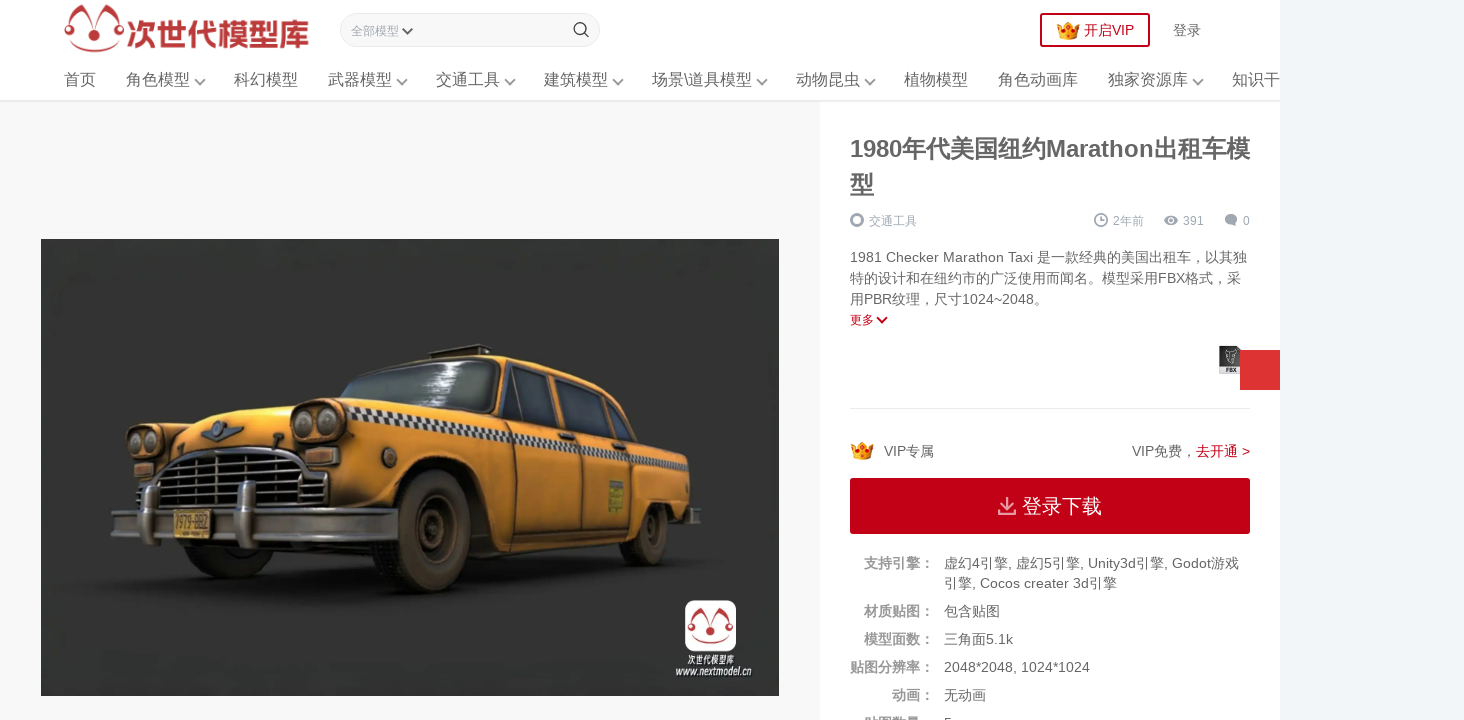

--- FILE ---
content_type: text/html; charset=UTF-8
request_url: https://www.nextmodel.cn/transportation/car-model/11626/
body_size: 13115
content:
<!DOCTYPE html>
<html lang="zh-Hans" class="">

<head>
  <meta charset="UTF-8">
  <meta name="viewport" content="width=device-width, initial-scale=1">
    <meta name='robots' content='max-image-preview:large, index, follow' />
<title>1980年代美国纽约Marathon出租车模型-FBX模型 - 次世代模型库</title>
<meta name="keywords" content="Marathon出租车模型,Marathon汽车模型,纽约出租车模型,出租车次世代模型,1981 Checker Marathon Taxi" />
<meta name="description" content="1981 Checker Marathon Taxi 是一款经典的美国出租车，以其独特的设计和在纽约市的广泛使用而闻名。模型采用FBX格式，采用PBR纹理，尺寸1024~2048。" />
<link rel="alternate" type="application/rss+xml" title="次世代模型库 &raquo; Feed" href="https://www.nextmodel.cn/feed/" />
<link rel="alternate" type="application/rss+xml" title="次世代模型库 &raquo; 评论 Feed" href="https://www.nextmodel.cn/comments/feed/" />
<meta property="og:locale" content="zh-Hans" />
<meta property="og:type" content="article" />
<meta property="og:title" content="1980年代美国纽约Marathon出租车模型" />
<meta property="og:description" content="1981 Checker Marathon Taxi 是一款经典的美国出租车，以其独特的设计和在纽约市的广泛使用而闻名。模型采用FBX格式，采用PBR纹理，尺寸1024~2048。" />
<meta property="og:url" content="https://www.nextmodel.cn/transportation/car-model/11626/" />
<meta property="og:site_name" content="次世代模型库" />
<meta property="article:publisher" content="https://www.nextmodel.cn/author/cgadu/" />
<meta property="article:published_time" content="2024-05-23T01:22:45+08:00" />
<meta property="article:modified_time" content="2024-05-19T15:10:16+08:00" />
<meta property="og:image" content="https://www.nextmodel.cn/wp-content/uploads/2024/05/nextmodel-Checker-Marathon-Taxi.webp" />
<meta property="og:image:width" content="1920" />
<meta property="og:image:height" content="1190" />
<script type="application/ld+json" class="wbolt-schema-graph">{"@context":"https:\/\/schema.org","@graph":[{"@type":"Organization","@id":"https:\/\/www.nextmodel.cn\/#organization","name":"次世代模型库","url":"https:\/\/www.nextmodel.cn\/","logo":{"@type":"ImageObject","@id":"https:\/\/www.nextmodel.cn\/#logo","inLanguage":"zh-Hans","url":"https:\/\/www.nextmodel.cn\/wp-content\/uploads\/2023\/05\/红色logo256px2-1.png","contentUrl":"https:\/\/www.nextmodel.cn\/wp-content\/uploads\/2023\/05\/红色logo256px2-1.png","caption":"次世代模型库","width":1072,"height":256},"image":{"@id":"https:\/\/www.nextmodel.cn\/#logo"}},{"@type":"WebSite","@id":"https:\/\/www.nextmodel.cn\/#website","url":"https:\/\/www.nextmodel.cn\/","name":"次世代模型库","description":"次世代模型库-nextmodel.cn为Unity引擎、虚幻引擎、Cocos Creator引擎、Godot引擎等游戏及应用开发者提供高质量3d模型下载。包括游戏3d模型、虚拟仿真模型、VR模型、3d打印模型、次世代模型、角色模型、LowPoly素材、Godot中文社区","publisher":{"@id":"https:\/\/www.nextmodel.cn\/#organization"},"potentialAction":{"@type":"SearchAction","target":{"@type":"EntryPoint","urlTemplate":"https:\/\/www.nextmodel.cn\/?s={search_term_string}"},"query-input":"required name=search_term_string"},"inLanguage":"zh-Hans"},{"@type":"ImageObject","@id":"https:\/\/www.nextmodel.cn\/transportation\/car-model\/11626\/#primaryimage","inLanguage":"zh-Hans","url":"https:\/\/www.nextmodel.cn\/wp-content\/uploads\/2024\/05\/nextmodel-Checker-Marathon-Taxi.webp","contentUrl":"https:\/\/www.nextmodel.cn\/wp-content\/uploads\/2024\/05\/nextmodel-Checker-Marathon-Taxi.webp","width":1920,"height":1190,"caption":"1980年代美国纽约Marathon出租车模型"},{"@type":"WebPage","@id":"https:\/\/www.nextmodel.cn\/transportation\/car-model\/11626\/#webpage","url":"https:\/\/www.nextmodel.cn\/transportation\/car-model\/11626\/","name":"1980年代美国纽约Marathon出租车模型","isPartOf":{"@id":"https:\/\/www.nextmodel.cn\/#website"},"primaryImageOfPage":{"@id":"https:\/\/www.nextmodel.cn\/transportation\/car-model\/11626\/#primaryimage"},"datePublished":"2024-05-23T01:22:45+08:00","dateModified":"2024-05-19T15:10:16+08:00","description":"1981 Checker Marathon Taxi 是一款经典的美国出租车，以其独特的设计和在纽约市的广泛使用而闻名。模型采用FBX格式，采用PBR纹理，尺寸1024~2048。","breadcrumb":{"@id":"https:\/\/www.nextmodel.cn\/transportation\/car-model\/11626\/#breadcrumb"},"inLanguage":"zh-Hans","potentialAction":{"@type":"ReadAction","target":["https:\/\/www.nextmodel.cn\/transportation\/car-model\/11626\/"]}},{"@type":"BreadcrumbList","@id":"https:\/\/www.nextmodel.cn\/transportation\/car-model\/11626\/#breadcrumb","itemListElement":[{"@type":"ListItem","position":1,"name":"首页","item":"https:\/\/www.nextmodel.cn\/"},{"@type":"ListItem","position":2,"name":"交通工具","item":"https:\/\/www.nextmodel.cn\/transportation\/"},{"@type":"ListItem","position":3,"name":"1980年代美国纽约Marathon出租车模型"}]},{"@type":"Article","@id":"https:\/\/www.nextmodel.cn\/transportation\/car-model\/11626\/#article","isPartOf":{"@id":"https:\/\/www.nextmodel.cn\/transportation\/car-model\/11626\/#webpage"},"author":{"@id":"https:\/\/www.nextmodel.cn\/#\/schema\/person\/2"},"headline":"1980年代美国纽约Marathon出租车模型","datePublished":"2024-05-23T01:22:45+08:00","dateModified":"2024-05-19T15:10:16+08:00","mainEntityOfPage":{"@id":"https:\/\/www.nextmodel.cn\/transportation\/car-model\/11626\/#webpage"},"wordCount":250,"commentCount":"0","publisher":{"@id":"https:\/\/www.nextmodel.cn\/#organization"},"image":{"@id":"https:\/\/www.nextmodel.cn\/transportation\/car-model\/11626\/#primaryimage"},"thumbnailUrl":"https:\/\/www.nextmodel.cn\/wp-content\/uploads\/2024\/05\/nextmodel-Checker-Marathon-Taxi.webp","keywords":["出租车模型","汽车"],"inLanguage":"zh-Hans","potentialAction":{"@type":"CommentAction","name":"评论交流","target":["https:\/\/www.nextmodel.cn\/transportation\/car-model\/11626\/#comment"]}},{"@type":"Person","@id":"https:\/\/www.nextmodel.cn\/#\/schema\/person\/2","name":"cgadu","image":{"@type":"ImageObject","@id":"https:\/\/www.nextmodel.cn\/#\/schema\/person\/2\/logo","inLanguage":"zh-Hans","url":"https:\/\/www.nextmodel.cn\/wp-content\/uploads\/avatars\/2023\/05\/9f98668ac1b76454dbc0cc75d4451622.png","contentUrl":"https:\/\/www.nextmodel.cn\/wp-content\/uploads\/avatars\/2023\/05\/9f98668ac1b76454dbc0cc75d4451622.png","caption":"cgadu"},"description":"","url":"https:\/\/www.nextmodel.cn\/author\/cgadu\/"}]}</script><link rel="alternate" type="application/rss+xml" title="次世代模型库 &raquo; 1980年代美国纽约Marathon出租车模型 评论 Feed" href="https://www.nextmodel.cn/transportation/car-model/11626/feed/" />
<style id='wp-img-auto-sizes-contain-inline-css' type='text/css'>
img:is([sizes=auto i],[sizes^="auto," i]){contain-intrinsic-size:3000px 1500px}
/*# sourceURL=wp-img-auto-sizes-contain-inline-css */
</style>
<style id='wb-inline-inline-css' type='text/css'>
:root{--wb-thumb-rate:66.67%; --wb-theme-color:#C20016; --wb-theme-hover-color:#C20016; --wb-pw: auto;--wb-vip-icon-url: url("https://www.nextmodel.cn/wp-content/themes/triple/images/wbicon.png");--wb-items-row: 5;}

/*# sourceURL=wb-inline-inline-css */
</style>
<style id='classic-theme-styles-inline-css' type='text/css'>
/*! This file is auto-generated */
.wp-block-button__link{color:#fff;background-color:#32373c;border-radius:9999px;box-shadow:none;text-decoration:none;padding:calc(.667em + 2px) calc(1.333em + 2px);font-size:1.125em}.wp-block-file__button{background:#32373c;color:#fff;text-decoration:none}
/*# sourceURL=/wp-includes/css/classic-themes.min.css */
</style>
<link rel='stylesheet' id='apoyl-video-css' href='https://www.nextmodel.cn/wp-content/plugins/apoyl-video/public/css/public.css?ver=2.0.0' type='text/css' media='all' />
<link rel='stylesheet' id='side-menu-lite-css' href='https://www.nextmodel.cn/wp-content/plugins/side-menu-lite/public/assets/css/style.min.css?ver=5.5.1' type='text/css' media='all' />
<link rel='stylesheet' id='side-menu-lite-fontawesome-css' href='https://www.nextmodel.cn/wp-content/plugins/side-menu-lite/vendors/fontawesome/css/all.css?ver=7.1' type='text/css' media='all' />
<link rel='stylesheet' id='topbar-css' href='https://www.nextmodel.cn/wp-content/plugins/top-bar/inc/../css/topbar_style.css?ver=6.9' type='text/css' media='all' />
<link rel='stylesheet' id='wbolt-style-css' href='https://www.nextmodel.cn/wp-content/themes/triple/css/style_wbolt.css?ver=2.3.1' type='text/css' media='all' />
<link rel='stylesheet' id='wb-single-res-css' href='https://www.nextmodel.cn/wp-content/themes/triple/css/res_single.css?ver=2.3.1' type='text/css' media='all' />
<script type="text/javascript" id="wb-cnf-inline-js-before">
/* <![CDATA[ */
var wb_base = {"_version":"2.3.0","_pd_code":"triple","home_url":"https:\/\/www.nextmodel.cn","theme_url":"https:\/\/www.nextmodel.cn\/wp-content\/themes\/triple","assets_url":"https:\/\/www.nextmodel.cn\/wp-content\/themes\/triple","locale":"zh_CN","ajax_url":"https:\/\/www.nextmodel.cn\/wp-admin\/admin-ajax.php","theme_name":"triple","assets_ver":"2.3.1","wbc_ver":"1.3.2","_img_rate":0.6667,"_wp_uid":0,"_pid":11626,"upload_server":"https:\/\/www.nextmodel.cn\/?wb=upload-img","cart_url":"https:\/\/www.nextmodel.cn\/?wb=cart","pay_url":"https:\/\/www.nextmodel.cn\/?wb=pay","member_url":"https:\/\/www.nextmodel.cn\/?wb=member","poster_theme":"1","res_cols":"5","pw":0}; 

//# sourceURL=wb-cnf-inline-js-before
/* ]]> */
</script>
<script type="text/javascript" src="https://www.nextmodel.cn/wp-includes/js/jquery/jquery.min.js?ver=3.7.1" id="jquery-core-js"></script>
<script type="text/javascript" id="topbar_frontjs-js-extra">
/* <![CDATA[ */
var tpbr_settings = {"fixed":"notfixed","user_who":"notloggedin","guests_or_users":"users","message":"\u672c\u7ad9\u901a\u4e00\u89e3\u538b\u5bc6\u7801\uff1anextmodel.cn \u65b0\u53d1\u5e03\u8d44\u6e90\u5747\u65e0\u89e3\u538b\u5bc6\u7801","status":"active","yn_button":"button","color":"#12bece","button_text":"","button_url":"","button_behavior":"samewindow","is_admin_bar":"no","detect_sticky":"1"};
//# sourceURL=topbar_frontjs-js-extra
/* ]]> */
</script>
<script type="text/javascript" src="https://www.nextmodel.cn/wp-content/plugins/top-bar/inc/../js/tpbr_front.min.js?ver=6.9" id="topbar_frontjs-js"></script>
<script type="text/javascript" id="wb-cnf-js-after">
/* <![CDATA[ */
!function(){var e=window.innerWidth,t=window.wb_base.res_cols||5,n=window.wb_base.pw,o=parseInt(.92*e);if(n>0&&e>n?(o=n,t=parseInt(o/300)):t=e<1920&&e>=600?parseInt(o/300):e<600?2:parseInt(o/360),document.documentElement.style.setProperty("--wb-items-row",t),document.documentElement.style.setProperty("--wb-index-res-cols",t-1),e>640){var r=window.innerHeight-100;document.documentElement.style.setProperty("--wb-wp-min-height",r+"px")}}();
//# sourceURL=wb-cnf-js-after
/* ]]> */
</script>
<link rel="EditURI" type="application/rsd+xml" title="RSD" href="https://www.nextmodel.cn/xmlrpc.php?rsd" />
<meta name="generator" content="WordPress 6.9" />
<link rel="canonical" href="https://www.nextmodel.cn/transportation/car-model/11626/" />
<link rel='shortlink' href='https://www.nextmodel.cn/?p=11626' />
		<script type="text/javascript">
				(function(c,l,a,r,i,t,y){
					c[a]=c[a]||function(){(c[a].q=c[a].q||[]).push(arguments)};t=l.createElement(r);t.async=1;
					t.src="https://www.clarity.ms/tag/"+i+"?ref=wordpress";y=l.getElementsByTagName(r)[0];y.parentNode.insertBefore(t,y);
				})(window, document, "clarity", "script", "jcyaib6iju");
		</script>
				<script>
			document.documentElement.className = document.documentElement.className.replace( 'no-js', 'js' );
		</script>
				<style>
			.no-js img.lazyload { display: none; }
			figure.wp-block-image img.lazyloading { min-width: 150px; }
							.lazyload, .lazyloading { opacity: 0; }
				.lazyloaded {
					opacity: 1;
					transition: opacity 200ms;
					transition-delay: 0ms;
				}
					</style>
		<script>
var _hmt = _hmt || [];
(function() {
  var hm = document.createElement("script");
  hm.src = "https://hm.baidu.com/hm.js?9726288bc1b4222351656d847a8d07d7";
  var s = document.getElementsByTagName("script")[0]; 
  s.parentNode.insertBefore(hm, s);
})();
</script>
<meta name="shenma-site-verification" content="c7a2500ae988e8a8c7ce4c6f930778fc_1700028497">
<meta name="google-site-verification" content="ycF6C58YMps1aNjoqpTrR0IZG1s0eA2B5H67ww63z2A" />
<meta name="360-site-verification" content="b7cba53a795c62ccf49ce4392cfc0fdf" />
<meta name="bytedance-verification-code" content="u0BxKLGMd+cKJ4PCZ1nu" />
<!-- Clarity tracking code for https://www.nextmodel.cn/ --><script>    (function(c,l,a,r,i,t,y){        c[a]=c[a]||function(){(c[a].q=c[a].q||[]).push(arguments)};        t=l.createElement(r);t.async=1;t.src="https://www.clarity.ms/tag/"+i+"?ref=bwt";        y=l.getElementsByTagName(r)[0];y.parentNode.insertBefore(t,y);    })(window, document, "clarity", "script", "jcyaib6iju");</script>
<link rel="icon" href="https://www.nextmodel.cn/wp-content/uploads/2023/05/64px白底-1种尺寸.ico" sizes="32x32" />
<link rel="icon" href="https://www.nextmodel.cn/wp-content/uploads/2023/05/64px白底-1种尺寸.ico" sizes="192x192" />
<link rel="apple-touch-icon" href="https://www.nextmodel.cn/wp-content/uploads/2023/05/64px白底-1种尺寸.ico" />
<meta name="msapplication-TileImage" content="https://www.nextmodel.cn/wp-content/uploads/2023/05/64px白底-1种尺寸.ico" />
<style id='global-styles-inline-css' type='text/css'>
:root{--wp--preset--aspect-ratio--square: 1;--wp--preset--aspect-ratio--4-3: 4/3;--wp--preset--aspect-ratio--3-4: 3/4;--wp--preset--aspect-ratio--3-2: 3/2;--wp--preset--aspect-ratio--2-3: 2/3;--wp--preset--aspect-ratio--16-9: 16/9;--wp--preset--aspect-ratio--9-16: 9/16;--wp--preset--color--black: #000000;--wp--preset--color--cyan-bluish-gray: #abb8c3;--wp--preset--color--white: #ffffff;--wp--preset--color--pale-pink: #f78da7;--wp--preset--color--vivid-red: #cf2e2e;--wp--preset--color--luminous-vivid-orange: #ff6900;--wp--preset--color--luminous-vivid-amber: #fcb900;--wp--preset--color--light-green-cyan: #7bdcb5;--wp--preset--color--vivid-green-cyan: #00d084;--wp--preset--color--pale-cyan-blue: #8ed1fc;--wp--preset--color--vivid-cyan-blue: #0693e3;--wp--preset--color--vivid-purple: #9b51e0;--wp--preset--gradient--vivid-cyan-blue-to-vivid-purple: linear-gradient(135deg,rgb(6,147,227) 0%,rgb(155,81,224) 100%);--wp--preset--gradient--light-green-cyan-to-vivid-green-cyan: linear-gradient(135deg,rgb(122,220,180) 0%,rgb(0,208,130) 100%);--wp--preset--gradient--luminous-vivid-amber-to-luminous-vivid-orange: linear-gradient(135deg,rgb(252,185,0) 0%,rgb(255,105,0) 100%);--wp--preset--gradient--luminous-vivid-orange-to-vivid-red: linear-gradient(135deg,rgb(255,105,0) 0%,rgb(207,46,46) 100%);--wp--preset--gradient--very-light-gray-to-cyan-bluish-gray: linear-gradient(135deg,rgb(238,238,238) 0%,rgb(169,184,195) 100%);--wp--preset--gradient--cool-to-warm-spectrum: linear-gradient(135deg,rgb(74,234,220) 0%,rgb(151,120,209) 20%,rgb(207,42,186) 40%,rgb(238,44,130) 60%,rgb(251,105,98) 80%,rgb(254,248,76) 100%);--wp--preset--gradient--blush-light-purple: linear-gradient(135deg,rgb(255,206,236) 0%,rgb(152,150,240) 100%);--wp--preset--gradient--blush-bordeaux: linear-gradient(135deg,rgb(254,205,165) 0%,rgb(254,45,45) 50%,rgb(107,0,62) 100%);--wp--preset--gradient--luminous-dusk: linear-gradient(135deg,rgb(255,203,112) 0%,rgb(199,81,192) 50%,rgb(65,88,208) 100%);--wp--preset--gradient--pale-ocean: linear-gradient(135deg,rgb(255,245,203) 0%,rgb(182,227,212) 50%,rgb(51,167,181) 100%);--wp--preset--gradient--electric-grass: linear-gradient(135deg,rgb(202,248,128) 0%,rgb(113,206,126) 100%);--wp--preset--gradient--midnight: linear-gradient(135deg,rgb(2,3,129) 0%,rgb(40,116,252) 100%);--wp--preset--font-size--small: 13px;--wp--preset--font-size--medium: 20px;--wp--preset--font-size--large: 36px;--wp--preset--font-size--x-large: 42px;--wp--preset--spacing--20: 0.44rem;--wp--preset--spacing--30: 0.67rem;--wp--preset--spacing--40: 1rem;--wp--preset--spacing--50: 1.5rem;--wp--preset--spacing--60: 2.25rem;--wp--preset--spacing--70: 3.38rem;--wp--preset--spacing--80: 5.06rem;--wp--preset--shadow--natural: 6px 6px 9px rgba(0, 0, 0, 0.2);--wp--preset--shadow--deep: 12px 12px 50px rgba(0, 0, 0, 0.4);--wp--preset--shadow--sharp: 6px 6px 0px rgba(0, 0, 0, 0.2);--wp--preset--shadow--outlined: 6px 6px 0px -3px rgb(255, 255, 255), 6px 6px rgb(0, 0, 0);--wp--preset--shadow--crisp: 6px 6px 0px rgb(0, 0, 0);}:where(.is-layout-flex){gap: 0.5em;}:where(.is-layout-grid){gap: 0.5em;}body .is-layout-flex{display: flex;}.is-layout-flex{flex-wrap: wrap;align-items: center;}.is-layout-flex > :is(*, div){margin: 0;}body .is-layout-grid{display: grid;}.is-layout-grid > :is(*, div){margin: 0;}:where(.wp-block-columns.is-layout-flex){gap: 2em;}:where(.wp-block-columns.is-layout-grid){gap: 2em;}:where(.wp-block-post-template.is-layout-flex){gap: 1.25em;}:where(.wp-block-post-template.is-layout-grid){gap: 1.25em;}.has-black-color{color: var(--wp--preset--color--black) !important;}.has-cyan-bluish-gray-color{color: var(--wp--preset--color--cyan-bluish-gray) !important;}.has-white-color{color: var(--wp--preset--color--white) !important;}.has-pale-pink-color{color: var(--wp--preset--color--pale-pink) !important;}.has-vivid-red-color{color: var(--wp--preset--color--vivid-red) !important;}.has-luminous-vivid-orange-color{color: var(--wp--preset--color--luminous-vivid-orange) !important;}.has-luminous-vivid-amber-color{color: var(--wp--preset--color--luminous-vivid-amber) !important;}.has-light-green-cyan-color{color: var(--wp--preset--color--light-green-cyan) !important;}.has-vivid-green-cyan-color{color: var(--wp--preset--color--vivid-green-cyan) !important;}.has-pale-cyan-blue-color{color: var(--wp--preset--color--pale-cyan-blue) !important;}.has-vivid-cyan-blue-color{color: var(--wp--preset--color--vivid-cyan-blue) !important;}.has-vivid-purple-color{color: var(--wp--preset--color--vivid-purple) !important;}.has-black-background-color{background-color: var(--wp--preset--color--black) !important;}.has-cyan-bluish-gray-background-color{background-color: var(--wp--preset--color--cyan-bluish-gray) !important;}.has-white-background-color{background-color: var(--wp--preset--color--white) !important;}.has-pale-pink-background-color{background-color: var(--wp--preset--color--pale-pink) !important;}.has-vivid-red-background-color{background-color: var(--wp--preset--color--vivid-red) !important;}.has-luminous-vivid-orange-background-color{background-color: var(--wp--preset--color--luminous-vivid-orange) !important;}.has-luminous-vivid-amber-background-color{background-color: var(--wp--preset--color--luminous-vivid-amber) !important;}.has-light-green-cyan-background-color{background-color: var(--wp--preset--color--light-green-cyan) !important;}.has-vivid-green-cyan-background-color{background-color: var(--wp--preset--color--vivid-green-cyan) !important;}.has-pale-cyan-blue-background-color{background-color: var(--wp--preset--color--pale-cyan-blue) !important;}.has-vivid-cyan-blue-background-color{background-color: var(--wp--preset--color--vivid-cyan-blue) !important;}.has-vivid-purple-background-color{background-color: var(--wp--preset--color--vivid-purple) !important;}.has-black-border-color{border-color: var(--wp--preset--color--black) !important;}.has-cyan-bluish-gray-border-color{border-color: var(--wp--preset--color--cyan-bluish-gray) !important;}.has-white-border-color{border-color: var(--wp--preset--color--white) !important;}.has-pale-pink-border-color{border-color: var(--wp--preset--color--pale-pink) !important;}.has-vivid-red-border-color{border-color: var(--wp--preset--color--vivid-red) !important;}.has-luminous-vivid-orange-border-color{border-color: var(--wp--preset--color--luminous-vivid-orange) !important;}.has-luminous-vivid-amber-border-color{border-color: var(--wp--preset--color--luminous-vivid-amber) !important;}.has-light-green-cyan-border-color{border-color: var(--wp--preset--color--light-green-cyan) !important;}.has-vivid-green-cyan-border-color{border-color: var(--wp--preset--color--vivid-green-cyan) !important;}.has-pale-cyan-blue-border-color{border-color: var(--wp--preset--color--pale-cyan-blue) !important;}.has-vivid-cyan-blue-border-color{border-color: var(--wp--preset--color--vivid-cyan-blue) !important;}.has-vivid-purple-border-color{border-color: var(--wp--preset--color--vivid-purple) !important;}.has-vivid-cyan-blue-to-vivid-purple-gradient-background{background: var(--wp--preset--gradient--vivid-cyan-blue-to-vivid-purple) !important;}.has-light-green-cyan-to-vivid-green-cyan-gradient-background{background: var(--wp--preset--gradient--light-green-cyan-to-vivid-green-cyan) !important;}.has-luminous-vivid-amber-to-luminous-vivid-orange-gradient-background{background: var(--wp--preset--gradient--luminous-vivid-amber-to-luminous-vivid-orange) !important;}.has-luminous-vivid-orange-to-vivid-red-gradient-background{background: var(--wp--preset--gradient--luminous-vivid-orange-to-vivid-red) !important;}.has-very-light-gray-to-cyan-bluish-gray-gradient-background{background: var(--wp--preset--gradient--very-light-gray-to-cyan-bluish-gray) !important;}.has-cool-to-warm-spectrum-gradient-background{background: var(--wp--preset--gradient--cool-to-warm-spectrum) !important;}.has-blush-light-purple-gradient-background{background: var(--wp--preset--gradient--blush-light-purple) !important;}.has-blush-bordeaux-gradient-background{background: var(--wp--preset--gradient--blush-bordeaux) !important;}.has-luminous-dusk-gradient-background{background: var(--wp--preset--gradient--luminous-dusk) !important;}.has-pale-ocean-gradient-background{background: var(--wp--preset--gradient--pale-ocean) !important;}.has-electric-grass-gradient-background{background: var(--wp--preset--gradient--electric-grass) !important;}.has-midnight-gradient-background{background: var(--wp--preset--gradient--midnight) !important;}.has-small-font-size{font-size: var(--wp--preset--font-size--small) !important;}.has-medium-font-size{font-size: var(--wp--preset--font-size--medium) !important;}.has-large-font-size{font-size: var(--wp--preset--font-size--large) !important;}.has-x-large-font-size{font-size: var(--wp--preset--font-size--x-large) !important;}
/*# sourceURL=global-styles-inline-css */
</style>
</head>

<body class="wp-singular post-template-default single single-post postid-11626 single-format-standard wp-theme-triple">
    <header class="header header-detail">
    <div class="inner pw">
      <div class="logo"><a href="https://www.nextmodel.cn/" rel="home" title="次世代模型库"><img id="wbSiteLogo" data-logo2="https://www.nextmodel.cn/wp-content/uploads/2023/05/蓝色logo256px2-1.png" alt="次世代模型库" data-src="https://www.nextmodel.cn/wp-content/uploads/2023/05/红色logo256px2-1.png" class="lazyload" src="[data-uri]" /><noscript><img id="wbSiteLogo" src="https://www.nextmodel.cn/wp-content/uploads/2023/05/红色logo256px2-1.png"data-logo2="https://www.nextmodel.cn/wp-content/uploads/2023/05/蓝色logo256px2-1.png" alt="次世代模型库"/></noscript></a></div>
      <form class="search-form" id="searchform" action="https://www.nextmodel.cn/" method="get">
  <div class="ux-drop-down" id="J_drop_down">
    <div class="ux-drop-value">
      <span>全部模型资源</span>
      <svg width="11" height="7" xmlns="http://www.w3.org/2000/svg">
        <path fill-rule="evenodd" clip-rule="evenodd" d="M5.5 7L0 1.4 1.4 0l4.1 4.1 4-4.1L11 1.4 5.5 7z" />
      </svg>
    </div>
    <ul class="ux-select" name="cat">
      <li class="select-item b" data-type="post" data-value="全部模型资源">全部模型资源</li>
              <li class="select-item" data-type="post" data-id="106" data-value="交通工具">
          - 交通工具        </li>
              <li class="select-item" data-type="post" data-id="1" data-value="动物昆虫">
          - 动物昆虫        </li>
              <li class="select-item" data-type="post" data-id="15" data-value="场景\道具模型">
          - 场景\道具模型        </li>
              <li class="select-item" data-type="post" data-id="32" data-value="建筑模型">
          - 建筑模型        </li>
              <li class="select-item" data-type="post" data-id="63" data-value="植物模型">
          - 植物模型        </li>
              <li class="select-item" data-type="post" data-id="9" data-value="武器模型">
          - 武器模型        </li>
              <li class="select-item" data-type="post" data-id="265" data-value="独家资源库">
          - 独家资源库        </li>
              <li class="select-item" data-type="post" data-id="40" data-value="科幻模型">
          - 科幻模型        </li>
              <li class="select-item" data-type="post" data-id="163" data-value="角色动画库">
          - 角色动画库        </li>
              <li class="select-item" data-type="post" data-id="4" data-value="角色模型">
          - 角色模型        </li>
              <li class="select-item b" data-type="knowledges" data-value="博客">博客</li>
          </ul>
  </div>
  <input type="text" autocomplete="off" class="form-control" value="" name="s" />
  <input type="hidden" name="cat" id="cid">
  <input type="hidden" name="post_type" value="post" id="J_sfType" />
  <button type="button" class="btn-search"><svg class="wb-icon wbsico-search"><use xlink:href="#wbsico-search"></use></svg></button>
</form><div class="top-links">
      <a class="user-tag btn-join-vip" href="https://www.nextmodel.cn/?wb=cart" rel="nofollow" title="加入VIP"><i class="wbicon vip"></i>开启VIP</a>
  
      <a class="link link-login user-login" data-sign="0" href="https://www.nextmodel.cn/wp-login.php?redirect_to=%2Ftransportation%2Fcar-model%2F11626%2F">登录</a>
  </div>
    </div>

          <nav class="nav-top pw" id="J_navBar">
        <ul id="J_topNav" class="nav"><li><a href="https://www.nextmodel.cn/">首页</a></li>
<li class="menu-item-has-children"><a href="https://www.nextmodel.cn/role/">角色模型</a>
<div class="sub-menu lv-0">
<ul>	<li><a href="https://www.nextmodel.cn/role/realistic-style-characters/">写实风格角色</a></li>
	<li><a href="https://www.nextmodel.cn/role/cartoon-style-characters/">卡通风格角色</a></li>
	<li><a href="https://www.nextmodel.cn/role/stylized-characters/">风格化角色</a></li>
	<li><a href="https://www.nextmodel.cn/role/low-poly-character/">Low Poly角色</a></li>
	<li><a href="https://www.nextmodel.cn/role/monster-roles/">怪物角色</a></li>
	<li><a href="https://www.nextmodel.cn/role/fantastic-creatures/">奇幻生物</a></li>
	<li><a href="https://www.nextmodel.cn/role/mechanical-role/">机械角色</a></li>
	<li><a href="https://www.nextmodel.cn/role/female-character/">女性角色</a></li>
	<li><a href="https://www.nextmodel.cn/role/character-props/">角色道具</a></li>
</ul>
</div></li>
<li><a href="https://www.nextmodel.cn/scifi/">科幻模型</a></li>
<li class="menu-item-has-children"><a href="https://www.nextmodel.cn/weapon-model/">武器模型</a>
<div class="sub-menu lv-0">
<ul>	<li><a href="https://www.nextmodel.cn/weapon-model/cold-weapon-model/">冷兵器模型</a></li>
	<li><a href="https://www.nextmodel.cn/weapon-model/light-arms/">轻武器</a></li>
	<li><a href="https://www.nextmodel.cn/weapon-model/heavy-weapons/">重武器</a></li>
	<li><a href="https://www.nextmodel.cn/weapon-model/tank/">坦克装甲车辆</a></li>
</ul>
</div></li>
<li class="menu-item-has-children"><a href="https://www.nextmodel.cn/transportation/">交通工具</a>
<div class="sub-menu lv-0">
<ul>	<li><a href="https://www.nextmodel.cn/transportation/aerospace-model/">航天模型</a></li>
	<li><a href="https://www.nextmodel.cn/transportation/aircraft-model/">航空飞行器模型</a></li>
	<li><a href="https://www.nextmodel.cn/transportation/car-model/">汽车模型</a></li>
	<li><a href="https://www.nextmodel.cn/transportation/motorcycle/">摩托车辆</a></li>
	<li><a href="https://www.nextmodel.cn/transportation/ship-model/">舰艇模型</a></li>
	<li><a href="https://www.nextmodel.cn/transportation/military-vehicles/">军用车辆</a></li>
	<li><a href="https://www.nextmodel.cn/transportation/transport-vehicle/">运输车辆</a></li>
</ul>
</div></li>
<li class="menu-item-has-children"><a href="https://www.nextmodel.cn/building-model/">建筑模型</a>
<div class="sub-menu lv-0">
<ul>	<li><a href="https://www.nextmodel.cn/building-model/architectural-visualization/">建筑可视化</a></li>
	<li><a href="https://www.nextmodel.cn/building-model/interior-design/">室内设计</a></li>
	<li><a href="https://www.nextmodel.cn/building-model/game-architecture/">游戏建筑</a></li>
</ul>
</div></li>
<li class="menu-item-has-children"><a href="https://www.nextmodel.cn/scene-model/">场景\道具模型</a>
<div class="sub-menu lv-0">
<ul>	<li><a href="https://www.nextmodel.cn/scene-model/survival-game-scenes/">生存游戏场景</a></li>
	<li><a href="https://www.nextmodel.cn/scene-model/fantasy-model/">奇幻游戏场景</a></li>
	<li><a href="https://www.nextmodel.cn/scene-model/horror-games/">恐怖游戏素材</a></li>
	<li><a href="https://www.nextmodel.cn/scene-model/lowpoly-scene/">LowPoly风格场景</a></li>
	<li><a href="https://www.nextmodel.cn/scene-model/urban-environment/">城市环境</a></li>
	<li><a href="https://www.nextmodel.cn/scene-model/natural-environment/">自然环境</a></li>
	<li><a href="https://www.nextmodel.cn/scene-model/cartoon-natural-environment/">卡通自然环境</a></li>
	<li><a href="https://www.nextmodel.cn/scene-model/space-environment-model/">太空环境模型</a></li>
	<li><a href="https://www.nextmodel.cn/scene-model/indoor-model/">室内模型</a></li>
	<li><a href="https://www.nextmodel.cn/scene-model/industrial-environment/">工业环境</a></li>
	<li><a href="https://www.nextmodel.cn/scene-model/scene-props/">场景道具</a></li>
	<li><a href="https://www.nextmodel.cn/scene-model/scene-props/repair-tools-equipment/">维修工具\设备</a></li>
	<li><a href="https://www.nextmodel.cn/scene-model/towns-and-villages/">城镇与村落</a></li>
	<li><a href="https://www.nextmodel.cn/scene-model/cultural-architecture-model/">文化建筑模型</a></li>
	<li><a href="https://www.nextmodel.cn/scene-model/marine-environment/">海洋环境</a></li>
	<li><a href="https://www.nextmodel.cn/scene-model/war-environment/">战争环境</a></li>
</ul>
</div></li>
<li class="menu-item-has-children"><a href="https://www.nextmodel.cn/animal-model/">动物昆虫</a>
<div class="sub-menu lv-0">
<ul>	<li><a href="https://www.nextmodel.cn/animal-model/lowpoly-animal-model/">LowPoly风格动物</a></li>
	<li><a href="https://www.nextmodel.cn/animal-model/cartoon-animals/">卡通风格动物</a></li>
	<li><a href="https://www.nextmodel.cn/animal-model/realistic-biology/">写实风格生物</a></li>
	<li><a href="https://www.nextmodel.cn/animal-model/insect-model/">昆虫模型</a></li>
	<li><a href="https://www.nextmodel.cn/animal-model/wildlife-model/">野生动物</a></li>
</ul>
</div></li>
<li><a href="https://www.nextmodel.cn/tree-model/">植物模型</a></li>
<li><a href="https://www.nextmodel.cn/character-animation/">角色动画库</a></li>
<li class="menu-item-has-children"><a href="https://www.nextmodel.cn/exclusive/">独家资源库</a>
<div class="sub-menu lv-0">
<ul>	<li><a href="https://www.nextmodel.cn/exclusive/unity-hdrp-urp/">HDRP+URP资源库</a></li>
	<li><a href="https://www.nextmodel.cn/exclusive/godot-asset/">Godot资产库</a></li>
</ul>
</div></li>
<li class="menu-item-has-children"><a href="https://www.nextmodel.cn/knowledges/">知识干货</a>
<div class="sub-menu lv-0">
<ul>	<li><a href="https://www.nextmodel.cn/knowledge/news/">CG新闻资讯</a></li>
	<li><a href="https://www.nextmodel.cn/knowledge/image-text/">图文教程</a></li>
	<li><a href="https://www.nextmodel.cn/knowledge/video-tutorials/">视频教程</a></li>
	<li><a href="https://www.nextmodel.cn/knowledge/independent-games/">最新游戏推荐</a></li>
	<li><a href="https://www.nextmodel.cn/knowledge/independent-games/">游戏情报</a></li>
	<li><a href="https://www.nextmodel.cn/knowledge/game-engine/">游戏引擎</a></li>
	<li><a href="https://www.nextmodel.cn/knowledge/appreciation-of-works/">作品欣赏</a></li>
	<li><a href="https://www.nextmodel.cn/knowledge/game-knowledge/">游戏开发知识</a></li>
	<li><a href="https://www.nextmodel.cn/knowledge/game-design/">游戏设计知识库</a></li>
	<li><a href="https://www.nextmodel.cn/knowledge/software-chinese-documentation/">中文文档</a></li>
</ul>
</div></li>
<li><a href="https://www.nextmodel.cn/collections/">开发专辑</a></li>
</ul>      </nav>
      </header>

  <div class="container container-single-res res-detail-wp"><div class="post-single-res post-11626 post type-post status-publish format-standard has-post-thumbnail hentry category-transportation category-car-model tag-620 tag-355" id="J_postCont">
  <div class="main main-detail" data-id="11626">
    	<div class="post-preview-container swiper-panel  thumbs-none" id="J_swiperGallery">
		<div class="gallery-container">
			
								<div class="swiper-slide current" data-index="0">
						<div class="inner">
							<img  loading="lazy" decoding="async" alt="" data-src="https://www.nextmodel.cn/wp-content/uploads/2024/05/nextmodel-Checker-Marathon-Taxi.webp" class="lazyload" src="[data-uri]"><noscript><img src="https://www.nextmodel.cn/wp-content/uploads/2024/05/nextmodel-Checker-Marathon-Taxi.webp" loading="lazy" decoding="async" alt=""></noscript>
						</div>
					</div>

							
					</div>
					</div>
  </div>

  <div class="sidebar">
    
    <div class="sb-inner">
      <div class="article-header">
        <input type="hidden" class="j_blog_info" value="次世代模型库">

        <h1 class="title-detail">1980年代美国纽约Marathon出租车模型</h1>
        <div class="post-metas">
                      <a class="meta-item meta-cate primary" href="https://www.nextmodel.cn/transportation/">
              <svg class="wb-icon wbsico-circle"><use xlink:href="#wbsico-circle"></use></svg>              <em>
                交通工具                              </em>
            </a>
          
          <time class="meta-item meta-date" pubdate datetime="2024-05-23T01:22:45+08:00">
          <svg class="wb-icon wbsico-time"><use xlink:href="#wbsico-time"></use></svg>
          <em>2年前</em>
        </time>          <span class="meta-item meta-views">
            <svg class="wb-icon wbsico-views"><use xlink:href="#wbsico-views"></use></svg>            <em class="meta-views">391</em>
          </span>

          <span class="meta-item meta-comments">
            <svg class="wb-icon wbsico-comment"><use xlink:href="#wbsico-comment"></use></svg>            <em>0</a></em>
          </span>
        </div>
      </div>

      <div class="article-content" id="J_articleDetail">
        <div class="summary-more">
          <article data-content="[{&quot;type&quot;:&quot;block&quot;,&quot;id&quot;:&quot;u1C2-1703595237765&quot;,&quot;name&quot;:&quot;paragraph&quot;,&quot;data&quot;:{&quot;version&quot;:1},&quot;nodes&quot;:[{&quot;type&quot;:&quot;text&quot;,&quot;id&quot;:&quot;A5ae-1703595237764&quot;,&quot;leaves&quot;:[{&quot;text&quot;:&quot;1981 Checker Marathon Taxi 是一款经典的美国出租车，以其独特的设计和在纽约市的广泛使用而闻名。模型采用FBX格式，采用PBR纹理，尺寸1024~2048。&quot;,&quot;marks&quot;:[]}]}],&quot;state&quot;:{}}]">
<div>1981 Checker Marathon Taxi 是一款经典的美国出租车，以其独特的设计和在纽约市的广泛使用而闻名。模型采用FBX格式，采用PBR纹理，尺寸1024~2048。

<hr />

</div>
<div><article data-content="[{&quot;type&quot;:&quot;block&quot;,&quot;id&quot;:&quot;miCm-1685447115917&quot;,&quot;name&quot;:&quot;heading&quot;,&quot;data&quot;:{&quot;level&quot;:&quot;h3&quot;},&quot;nodes&quot;:[{&quot;type&quot;:&quot;text&quot;,&quot;id&quot;:&quot;CE0Q-1685447115915&quot;,&quot;leaves&quot;:[{&quot;text&quot;:&quot;技术参数：&quot;,&quot;marks&quot;:[]}]}],&quot;state&quot;:{}},{&quot;type&quot;:&quot;block&quot;,&quot;id&quot;:&quot;wim5-1685447467380&quot;,&quot;name&quot;:&quot;paragraph&quot;,&quot;data&quot;:{&quot;version&quot;:1},&quot;nodes&quot;:[{&quot;type&quot;:&quot;text&quot;,&quot;id&quot;:&quot;wsrI-1685447467378&quot;,&quot;leaves&quot;:[{&quot;text&quot;:&quot;资产体积：&quot;,&quot;marks&quot;:[{&quot;type&quot;:&quot;bold&quot;}]},{&quot;text&quot;:&quot;10.0mb&quot;,&quot;marks&quot;:[]}]}],&quot;state&quot;:{}},{&quot;type&quot;:&quot;block&quot;,&quot;id&quot;:&quot;Vyjd-1701245076814&quot;,&quot;name&quot;:&quot;paragraph&quot;,&quot;data&quot;:{&quot;version&quot;:1},&quot;nodes&quot;:[{&quot;type&quot;:&quot;text&quot;,&quot;id&quot;:&quot;MVXi-1701245076813&quot;,&quot;leaves&quot;:[{&quot;text&quot;:&quot;英文名称：&quot;,&quot;marks&quot;:[{&quot;type&quot;:&quot;bold&quot;}]},{&quot;text&quot;:&quot;1981 Checker Marathon Taxi&quot;,&quot;marks&quot;:[]}]}],&quot;state&quot;:{}},{&quot;type&quot;:&quot;block&quot;,&quot;id&quot;:&quot;ZIJd-1687595471030&quot;,&quot;name&quot;:&quot;paragraph&quot;,&quot;data&quot;:{&quot;version&quot;:1},&quot;nodes&quot;:[{&quot;type&quot;:&quot;text&quot;,&quot;id&quot;:&quot;s2YO-1687595471029&quot;,&quot;leaves&quot;:[{&quot;text&quot;:&quot;模型面数：&quot;,&quot;marks&quot;:[{&quot;type&quot;:&quot;bold&quot;}]},{&quot;text&quot;:&quot;三角面5.1k&quot;,&quot;marks&quot;:[]}]}],&quot;state&quot;:{}},{&quot;type&quot;:&quot;block&quot;,&quot;id&quot;:&quot;fFJ9-1687082891369&quot;,&quot;name&quot;:&quot;paragraph&quot;,&quot;data&quot;:{&quot;version&quot;:1},&quot;nodes&quot;:[{&quot;type&quot;:&quot;text&quot;,&quot;id&quot;:&quot;xYZ5-1687082891367&quot;,&quot;leaves&quot;:[{&quot;text&quot;:&quot;纹理尺寸&quot;,&quot;marks&quot;:[{&quot;type&quot;:&quot;bold&quot;}]},{&quot;text&quot;:&quot;：1024x1024、2048x2048&quot;,&quot;marks&quot;:[]}]}],&quot;state&quot;:{}},{&quot;type&quot;:&quot;block&quot;,&quot;id&quot;:&quot;9GIM-1687595685256&quot;,&quot;name&quot;:&quot;paragraph&quot;,&quot;data&quot;:{&quot;version&quot;:1},&quot;nodes&quot;:[{&quot;type&quot;:&quot;text&quot;,&quot;id&quot;:&quot;C6e1-1687595685257&quot;,&quot;leaves&quot;:[{&quot;text&quot;:&quot;纹理贴图：&quot;,&quot;marks&quot;:[{&quot;type&quot;:&quot;bold&quot;}]},{&quot;text&quot;:&quot;Diffuse, Specular, Metallic、Normals、AO&quot;,&quot;marks&quot;:[]}]}],&quot;state&quot;:{}},{&quot;type&quot;:&quot;block&quot;,&quot;id&quot;:&quot;CVGg-1690034421367&quot;,&quot;name&quot;:&quot;paragraph&quot;,&quot;data&quot;:{&quot;version&quot;:1},&quot;nodes&quot;:[{&quot;type&quot;:&quot;text&quot;,&quot;id&quot;:&quot;YTms-1690034421366&quot;,&quot;leaves&quot;:[{&quot;text&quot;:&quot;纹理数量：&quot;,&quot;marks&quot;:[{&quot;type&quot;:&quot;bold&quot;}]},{&quot;text&quot;:&quot;5&quot;,&quot;marks&quot;:[]}]}],&quot;state&quot;:{}},{&quot;type&quot;:&quot;block&quot;,&quot;id&quot;:&quot;Cj6P-1690034350646&quot;,&quot;name&quot;:&quot;paragraph&quot;,&quot;data&quot;:{&quot;version&quot;:1},&quot;nodes&quot;:[{&quot;type&quot;:&quot;text&quot;,&quot;id&quot;:&quot;rSq7-1690034350644&quot;,&quot;leaves&quot;:[{&quot;text&quot;:&quot;碰撞体：&quot;,&quot;marks&quot;:[{&quot;type&quot;:&quot;bold&quot;}]},{&quot;text&quot;:&quot;无&quot;,&quot;marks&quot;:[]}]}],&quot;state&quot;:{}},{&quot;type&quot;:&quot;block&quot;,&quot;id&quot;:&quot;lQtZ-1690034351894&quot;,&quot;name&quot;:&quot;paragraph&quot;,&quot;data&quot;:{&quot;version&quot;:1},&quot;nodes&quot;:[{&quot;type&quot;:&quot;text&quot;,&quot;id&quot;:&quot;X3E8-1690034351895&quot;,&quot;leaves&quot;:[{&quot;text&quot;:&quot;LOD:&quot;,&quot;marks&quot;:[{&quot;type&quot;:&quot;bold&quot;}]},{&quot;text&quot;:&quot;无&quot;,&quot;marks&quot;:[]}]}],&quot;state&quot;:{}},{&quot;type&quot;:&quot;block&quot;,&quot;id&quot;:&quot;rgBG-1685447404154&quot;,&quot;name&quot;:&quot;paragraph&quot;,&quot;data&quot;:{&quot;version&quot;:1},&quot;nodes&quot;:[{&quot;type&quot;:&quot;text&quot;,&quot;id&quot;:&quot;oDyd-1685447404153&quot;,&quot;leaves&quot;:[{&quot;text&quot;:&quot;支持格式：&quot;,&quot;marks&quot;:[{&quot;type&quot;:&quot;bold&quot;}]},{&quot;text&quot;:&quot;FBX&quot;,&quot;marks&quot;:[]}]}],&quot;state&quot;:{}},{&quot;type&quot;:&quot;block&quot;,&quot;id&quot;:&quot;Pwea-1715917828139&quot;,&quot;name&quot;:&quot;paragraph&quot;,&quot;data&quot;:{&quot;version&quot;:1},&quot;nodes&quot;:[{&quot;type&quot;:&quot;text&quot;,&quot;id&quot;:&quot;sQ9E-1715917828137&quot;,&quot;leaves&quot;:[{&quot;text&quot;:&quot;&quot;,&quot;marks&quot;:[]}]}],&quot;state&quot;:{}}]">
<h2 id="tQfm-1716102343966">技术参数：</h2>
<div>资产体积：10.0mb</div>
<div>英文名称：1981 Checker Marathon Taxi</div>
<div>模型面数：三角面5.1k</div>
<div>纹理尺寸：1024x1024、2048x2048</div>
<div>纹理贴图：Diffuse, Specular, Metallic、Normals、AO</div>
<div>纹理数量：5</div>
<div>碰撞体：无</div>
<div>LOD:无</div>
<div>支持格式：FBX</div>
</article></div>
</article>        </div>
        <div class="show-more j-show-more"><span>更多</span></div>
      </div>

      <div class="tool-list align-right">
                  <a class="tool-item" href="https://www.nextmodel.cn/resources/?a_soft=FBX&a_slug=video_soft" title="FBX格式">
            <img  loading="lazy" decoding="async" alt="FBX格式" data-src="https://www.nextmodel.cn/wp-content/uploads/2023/05/未标题-1.webp" class="lazyload" src="[data-uri]"><noscript><img src="https://www.nextmodel.cn/wp-content/uploads/2023/05/未标题-1.webp" loading="lazy" decoding="async" alt="FBX格式"></noscript>
          </a>
              </div>

              <section class="widget widget-download with-border-box">
          

      <div class="wbdl-for-vip-info">
      <div class="wfvi-main"><i class="wbicon vip"></i><span>VIP专属</span></div>
      <div class="wfvi-side">
        VIP免费，<a class="link ml" href="https://www.nextmodel.cn/?wb=cart" target="_blank" rel="nofollow">去开通 ></a>      </div>
    </div>

          <a class="wb-btn wb-btn-download" href="https://www.nextmodel.cn/wp-login.php?redirect_to=https%3A%2F%2Fwww.nextmodel.cn%2Ftransportation%2Fcar-model%2F11626%2F" rel="nofollow">
        <svg class="wb-icon wbsico-dl">
          <use xlink:href="#wbsico-dl"></use>
        </svg>
        <span>登录下载</span>
      </a>
      
  

<script type="text/html" id="J_wb_dlinfo">
<div id="J_DLIPPCont" class="panel-inner dlipp-cont-wp with-multi-packs">
    <div class="dlipp-cont-inner">
          <h3 class="sc-title">下载信息</h3>
    
    
    <div class="dlipp-cont-bd">
      <p class="info">该资源需登录后下载</p><a class="dlipp-dl-btn" href="https://www.nextmodel.cn/wp-login.php?redirect_to=https%3A%2F%2Fwww.nextmodel.cn%2Ftransportation%2Fcar-model%2F11626%2F" rel="nofollow"><span>去登录</span></a>    </div>

    <div class="dlipp-cont-ft">
      本资源来源于互联网，由用户自行上传，仅供参考学习使用。若该资源侵犯了您的权益，请发送邮件提供证据至nextmodel@163.com我们会第一时间进行处理。</div>
  </div>
</div></script>          <div class="wbdl-custom-info">
            <dl class="ci-item"><dt>支持引擎：</dt><dd>虚幻4引擎, 虚幻5引擎, Unity3d引擎, Godot游戏引擎, Cocos creater 3d引擎</dd></dl><dl class="ci-item"><dt>材质贴图：</dt><dd>包含贴图</dd></dl><dl class="ci-item"><dt>模型面数：</dt><dd>三角面5.1k</dd></dl><dl class="ci-item"><dt>贴图分辨率：</dt><dd>2048*2048, 1024*1024</dd></dl><dl class="ci-item"><dt>动画：</dt><dd>无动画</dd></dl><dl class="ci-item"><dt>贴图数量：</dt><dd>5</dd></dl><dl class="ci-item"><dt>LOD优化：</dt><dd>不包含LOD优化</dd></dl><dl class="ci-item"><dt>资源大小：</dt><dd>10.0mb</dd></dl>          </div>
        </section>

      
      <section class="widget widget-social with-border-box">
        
			<div class="wb-inline-mode"><a class="wb-share-poster j-poster-btn" data-id="11626"><svg class="wb-icon wbsico-poster"><use xlink:href="#wbsico-poster"></use></svg><span>微海报</span></a><a class="wb-btn-share j-social-btn" data-id="11626"><svg class="wb-icon wbsico-share"><use xlink:href="#wbsico-share"></use></svg><span>分享</span></a></div><span class="fav" data-id="11626">
		<svg class="wb-icon wbsico-fav"><use xlink:href="#wbsico-fav"></use></svg>
	</span>      </section>

              <section class="panel-tags">
          <h3 class="sc-title-tag">关键词：</h3>
          <div class="tag-items hot-tags">
                          <a href="https://www.nextmodel.cn/tag/620">出租车模型</a>
                          <a href="https://www.nextmodel.cn/tag/355">汽车</a>
                      </div>
        </section>
      
      

              <section class="sc-comments">
          <div class="aside-head">
            <h3>评论留言</h3>
          </div>
          <div class="wb-comments-area">
	
	<div id="comments">
			<div id="respond" class="comment-respond">
		<h3 id="reply-title" class="comment-reply-title"> <small><a rel="nofollow" id="cancel-comment-reply-link" href="/transportation/car-model/11626/#respond" style="display:none;">取消回复</a></small></h3><p class="must-log-in">评论前请先 <a href="https://www.nextmodel.cn/wp-login.php?redirect_to=https%3A%2F%2Fwww.nextmodel.cn%2Ftransportation%2Fcar-model%2F11626%2F">登录</a>。</p>	</div><!-- #respond -->
		</div>

	</div>        </section>
      
      <footer class="footer-detail">
        <div class="ft-inner">
          <div class="copyright">
                          <div class="ib">
                &copy; 2026 次世代模型库              </div>
                      </div>
        </div>
      </footer>
    </div>
  </div>
</div></div><script type="speculationrules">
{"prefetch":[{"source":"document","where":{"and":[{"href_matches":"/*"},{"not":{"href_matches":["/wp-*.php","/wp-admin/*","/wp-content/uploads/*","/wp-content/*","/wp-content/plugins/*","/wp-content/themes/triple/*","/*\\?(.+)"]}},{"not":{"selector_matches":"a[rel~=\"nofollow\"]"}},{"not":{"selector_matches":".no-prefetch, .no-prefetch a"}}]},"eagerness":"conservative"}]}
</script>
<div class="side-menu is-hidden is-right -center notranslate" id="side-menu-1" role="navigation" aria-label="Side Menu"><ul class="sm-list"><li class="sm-item"><a href="#"  class="sm-link" target="_self"><span class="sm-icon fas fa-fingerprint fa-flip"></span><span class="sm-label">资源解压密码：nextmodel.cn</span></a></li></ul></div><script type="text/javascript" src="https://www.nextmodel.cn/wp-includes/js/comment-reply.min.js?ver=6.9" id="comment-reply-js" async="async" data-wp-strategy="async" fetchpriority="low"></script>
<script type="text/javascript" id="wbolt-base-js-before">
/* <![CDATA[ */
var wb_dwqr_share_html='<div class="wb-share-list"><a class="share-logo icon-qq" data-cmd="qq" data-pid="qq" title="分享到QQ" rel="nofollow"><svg class="wb-icon wbsico-qq"><use xlink:href="#wbsico-qq"></use></svg></a><a class="share-logo icon-weixin" data-cmd="weixin" data-pid="weixin" title="分享到微信" rel="nofollow"><svg class="wb-icon wbsico-weixin"><use xlink:href="#wbsico-weixin"></use></svg></a><a class="share-logo icon-weibo" data-cmd="weibo" data-pid="weibo" title="分享到微博" rel="nofollow"><svg class="wb-icon wbsico-weibo"><use xlink:href="#wbsico-weibo"></use></svg></a></div>';
//# sourceURL=wbolt-base-js-before
/* ]]> */
</script>
<script type="text/javascript" src="https://www.nextmodel.cn/wp-content/themes/triple/js/base.js?ver=2.3.1" id="wbolt-base-js"></script>
<script type="text/javascript" src="https://www.nextmodel.cn/wp-content/themes/triple/js/single.js?ver=2.3.1" id="wbolt-single-js"></script>
<script type="text/javascript" src="https://www.nextmodel.cn/wp-content/plugins/wp-smush-pro/app/assets/js/smush-lazy-load.min.js?ver=3.13.2" id="smush-lazy-load-js"></script>
<script type="text/javascript" src="https://www.nextmodel.cn/wp-content/plugins/baidu-submit-link/assets/toutiao.js?v=1.0" id="wb-bsl-zj-js-js"></script>
<script type="text/javascript" id="side-menu-lite-js-before">
/* <![CDATA[ */
var SideMenuLite_1 = {"element":"side-menu-1","style":{"--sm-z-index":"4","--sm-offset":"10px","--sm-item-height":"40px","--sm-icon-width":"40px","--sm-icon-size":"18px","--sm-label-size":"14px","--sm-label-font":"inherit","--sm-label-font-style":"normal","--sm-label-font-weight":"normal","--sm-border-width":"0px","--sm-border-color":"rgba(0,0,0,0.75)","--sm-radius-top":"0px","--sm-radius-bottom":"0px","--sm-button-space":"21px"},"items":[{"--sm-color":"#ffffff","--sm-icon-color":"#ffffff","--sm-extra-text-color":"#ffffff","--sm-background":"rgb(221,51,51)","--sm-hover-background":"rgb(221,51,51)","--sm-extra-text-width":"270px","--sm-extra-fontsize":"16px"}]};
//# sourceURL=side-menu-lite-js-before
/* ]]> */
</script>
<script type="text/javascript" src="https://www.nextmodel.cn/wp-content/plugins/side-menu-lite/public/assets/js/script.min.js?ver=5.5.1" id="side-menu-lite-js"></script>
<script>
(function(){
var el = document.createElement("script");
el.src = "https://lf1-cdn-tos.bytegoofy.com/goofy/ttzz/push.js?4e3e3c4ad374a5f73038dd5fa1fbd3d5c88def90125e28502502fcf928053419db92f43d4b1c8ff14071b55e1e71da09d918f66d1949fb3b81012c4e4e9e4a34644f149b0c276c07ebf664bf3622e408";
el.id = "ttzz";
var s = document.getElementsByTagName("script")[0];
s.parentNode.insertBefore(el, s);
})(window)
</script>
	</body>

	</html>



--- FILE ---
content_type: text/html
request_url: https://www.nextmodel.cn/wp-content/themes/triple/images/wb_svg.html?v=2.3.1
body_size: 14844
content:
<svg xmlns="http://www.w3.org/2000/svg" aria-hidden="true" overflow="hidden" style="position:absolute;width:0;height:0"><defs><symbol viewBox="0 0 16 10" id="os-android"><path fill-rule="evenodd" d="M0 10h16c0-2.81-1.1-5.34-3.31-6.98l1.75-1.82c.29-.35.29-.67 0-.97-.3-.3-.6-.3-.94 0l-2 2.07A7.06 7.06 0 0 0 8 1.4c-1.3 0-2.48.3-3.56.9l-2-2.07c-.3-.3-.6-.3-.94 0-.33.3-.33.62 0 .97l1.75 1.82C1.08 4.62 0 7.14 0 10zm11.61-4.68c.53 0 .96.44.96 1 0 .54-.43.98-.96.98a.97.97 0 0 1-.95-.99c0-.55.43-.99.95-.99zm-7.23 0c.52 0 .95.44.95 1 0 .54-.43.98-.95.98a.97.97 0 0 1-.96-.99c0-.55.43-.99.96-.99z"/></symbol><symbol viewBox="0 0 16 14" id="os-ios"><path fill-rule="evenodd" d="M8.46 8.94H5.75l2.09-3.75 1.15-2.06.88-1.59c.13-.23.16-.51.1-.78A.98.98 0 0 0 8.15.51l-.31.56L7.53.5A.98.98 0 0 0 6.17.14c-.23.13-.4.36-.46.62-.07.27-.04.55.1.78l.87 1.59-3.23 5.8H1.02a.98.98 0 0 0-.88.51c-.19.33-.19.73 0 1.05.18.33.52.52.88.5h8.8c.06.01.1-.04.1-.1.02-.33 0-.67-.07-1a1.28 1.28 0 0 0-1.4-.95zm6.39-.09h-2.71L9.13 4.1a.2.2 0 0 0-.17-.1.2.2 0 0 0-.16.09l-.53.82a1.62 1.62 0 0 0 0 1.78L9.6 8.85l1.27 1.98 1.73 2.68c.3.47.97.63 1.5.36a1 1 0 0 0 .5-.6.9.9 0 0 0-.1-.75l-1.09-1.7h1.44c.4.03.79-.16 1-.47a.9.9 0 0 0 0-1.02c-.22-.31-.6-.5-1-.48zm-12 2.17c-.49 0-.95.24-1.2.64l-.5.83a.96.96 0 0 0-.1.82c.1.27.3.5.59.6.53.22 1.14.02 1.42-.45l.65-1.06c.2-.26.3-.59.29-.91-.24-.37-.7-.55-1.14-.47z"/></symbol><symbol viewBox="0 0 32 32" id="os-mac"><path d="M25.16 16.91a7.085 7.085 0 0 0 4.423 6.413l.047.017a17.317 17.317 0 0 1-2.335 4.572l.035-.052c-1.39 1.94-2.83 3.87-5.1 3.9s-2.95-1.26-5.51-1.26-3.35 1.23-5.46 1.3-3.86-2.09-5.26-4c-2.86-3.94-5-11.15-2.11-16 1.438-2.367 3.979-3.939 6.891-4h.009c2.15 0 4.18 1.38 5.49 1.38s3.8-1.74 6.39-1.49a7.992 7.992 0 0 1 6.076 3.131l.014.019c-2.12 1.242-3.536 3.484-3.6 6.061v.009zm-9.14-9.58a6.459 6.459 0 0 1 1.772-4.923l-.002.003A7.615 7.615 0 0 1 22.67.002L22.7 0a6.805 6.805 0 0 1-1.736 5.086l.005-.006a6.322 6.322 0 0 1-4.841 2.252l-.167-.002h.008z"/></symbol><symbol viewBox="0 0 32 32" id="os-win"><path d="M14.93 29.24V16.52l16.89.07v15.19zm0-26.7L31.78 0v14.05H14.89zM.5 16.48h12.07v12.53L.5 27.07zm0-2.43V4.71l12.07-1.94v11.28z"/></symbol><symbol viewBox="0 0 32 32" id="social-email" xmlns="http://www.w3.org/2000/svg"><path d="M16 0a16 16 0 1 0 0 32 16 16 0 0 0 0-32zm8.96 9.73-8.93 9.32L7 9.73h17.95zM6.4 11.08l5 5.09-5 4.99V11.08zm.63 11.45 5.3-5.53 3.68 3.74L19.62 17 25 22.53H7.03zm18.57-1.37-5.13-5L25.6 11v10.15z"/></symbol><symbol viewBox="0 0 32 32" id="social-qq" xmlns="http://www.w3.org/2000/svg"><path d="M16 0a16 16 0 1 0 0 32 16 16 0 0 0 0-32zm6.9 20.98c-.41-.1-1.47-1.97-1.47-1.97s.08 2.32-1.78 3.76c1.04.28 1.33.68 1.33.9 0 .34-1.26.32-2.8.32-.51 0-1-.01-1.43-.03-.4.04-.65.03-.65.03h-.21s-.37.02-.92-.08c-.51.06-1.2.08-1.92.08-1.5 0-2.73.02-2.73-.33 0-.3.4-.78 1.9-1.03C10.5 21.18 10.57 19 10.57 19s-1.05 1.86-1.47 1.96c-.2.05-.3-.78-.12-1.84.17-1.07.46-1.83.46-1.83s.4-1.28.63-1.91c.2-.54.64-1.62.64-1.62s-.4-5.04 2.82-6.93a5.18 5.18 0 0 1 4.37-.24c.19.07.38.16.58.26 3.22 1.89 2.81 6.92 2.81 6.92s.45 1.08.64 1.63c.23.63.63 1.91.63 1.91s.29.76.46 1.82c.17 1.07.08 1.9-.13 1.86z"/></symbol><symbol viewBox="0 0 32 32" id="social-weibo" xmlns="http://www.w3.org/2000/svg"><path d="M14.54 15.879c-3.18.146-5.75 1.851-5.75 3.977s2.57 3.718 5.75 3.569 5.76-2.137 5.76-4.26-2.58-3.432-5.76-3.286zm2.17 5.346a3.715 3.715 0 0 1-4.797.848l.017.009a1.663 1.663 0 0 1-.86-1.432v-.001a3 3 0 0 1 2.823-3.371h.007c3.21-.373 3.78 2.689 2.81 3.946zm-3.67-1.594c-.557.062-.99.516-1.02 1.077v.003a.872.872 0 0 0 1.086.773l-.006.001a1.16 1.16 0 0 0 1.079-1.02l.001-.005a.923.923 0 0 0-1.147-.828l.006-.001zm1.52-.413a.48.48 0 0 0-.139.612l-.001-.003a.372.372 0 0 0 .56.051.492.492 0 0 0 .169-.612l.001.003a.385.385 0 0 0-.59-.052zM16 0C7.163 0 0 7.163 0 16s7.163 16 16 16 16-7.163 16-16S24.837 0 16 0zm7.14 20.574c-1.31 2.786-5.63 4.142-8.84 3.89-3.04-.239-6.96-1.251-7.37-4.937v-.047c0-1.45.534-2.775 1.416-3.789l-.006.007s2.33-3.252 5.04-4.179 3.03.639 3.03 1.562c-.15.784-.42 1.245.6.928 0 0 2.67-1.237 3.77-.14.258.309.415.711.415 1.149 0 .354-.102.685-.279.963l.004-.007s-.36.408.39.554a2.684 2.684 0 0 1 1.823 4.058l.007-.011zm-2.63-7.7a.527.527 0 0 1-.001-1.05h.001a2.362 2.362 0 0 1 2.876 2.926l.004-.017v.056a.53.53 0 0 1-1.05-.083s.52-2.349-1.83-1.83zm5.53 2.81.001.028a.625.625 0 0 1-.745.614l.004.001a.7.7 0 0 1-.76-.684v-.001c.009-.267.064-.518.155-.75l-.005.015a3.38 3.38 0 0 0-.238-2.551l.009.019a4.027 4.027 0 0 0-3.796-1.87l.016-.001c-.197.071-.43.129-.67.164l-.02.002a.768.768 0 0 1-.216-1.499l.005-.001a.502.502 0 0 1 .085-.043l.005-.002a6.58 6.58 0 0 1 2.662-.019l-.042-.007c2.02.473 4.8 2.428 3.55 6.59z"/></symbol><symbol viewBox="0 0 32 32" id="social-weixin" xmlns="http://www.w3.org/2000/svg"><path d="M18.11 15.99a.77.77 0 0 0-.73.75c0 .34.37.68.73.68.55 0 .94-.34.94-.68 0-.41-.4-.75-.94-.75zm-2.4-3.52c.58 0 .94-.37.94-.91 0-.58-.36-.92-.94-.92-.54 0-1.07.34-1.07.92 0 .54.53.9 1.07.9zM16 0a16 16 0 1 0 0 32 16 16 0 0 0 0-32zm-3.02 20.05c-.97 0-1.67-.15-2.58-.41l-2.64 1.33.76-2.25c-1.85-1.3-2.95-2.94-2.95-4.95 0-3.54 3.34-6.26 7.4-6.26 3.6 0 6.81 2.14 7.44 5.17-.27-.06-.5-.08-.7-.08-3.55 0-6.3 2.66-6.3 5.86 0 .55.09 1.05.22 1.57-.21.02-.45.02-.65.02zm10.87 2.56.52 1.88-1.98-1.13c-.76.16-1.49.4-2.25.4-3.49 0-6.25-2.4-6.25-5.37 0-2.98 2.76-5.37 6.25-5.37 3.32 0 6.29 2.4 6.29 5.37 0 1.66-1.12 3.15-2.58 4.22zm-13.3-11.97c-.55 0-1.12.34-1.12.92 0 .54.57.9 1.12.9.52 0 .94-.36.94-.9 0-.58-.42-.92-.94-.92zM22.2 16c-.39 0-.73.34-.73.75 0 .34.34.68.73.68.53 0 .92-.34.92-.68 0-.41-.4-.75-.92-.75z"/></symbol><symbol viewBox="0 0 16 17" id="tools-contact" xmlns="http://www.w3.org/2000/svg"><g fill-rule="evenodd"><path d="M6.5.58C2.91.58 0 3.04 0 6.08 0 7.15.37 8.15 1 9v3.58l2.7-1.54c.85.34 1.8.54 2.8.54 3.59 0 6.5-2.46 6.5-5.5S10.09.58 6.5.58"/><path d="M16 10.08c0-.99-.43-1.9-1.15-2.64-.73 3.49-4.19 6.14-8.35 6.14l-.3-.02a7.29 7.29 0 0 0 5.1.91l3.7 2.11v-4h-.01a3.74 3.74 0 0 0 1.01-2.5"/></g></symbol><symbol viewBox="0 0 32 32" id="tools-qq" xmlns="http://www.w3.org/2000/svg"><path d="M16 0a16 16 0 1 0 0 32 16 16 0 0 0 0-32zm6.9 20.98c-.41-.1-1.47-1.97-1.47-1.97s.08 2.32-1.78 3.76c1.04.28 1.33.68 1.33.9 0 .34-1.26.32-2.8.32-.51 0-1-.01-1.43-.03-.4.04-.65.03-.65.03h-.21s-.37.02-.92-.08c-.51.06-1.2.08-1.92.08-1.5 0-2.73.02-2.73-.33 0-.3.4-.78 1.9-1.03C10.5 21.18 10.57 19 10.57 19s-1.05 1.86-1.47 1.96c-.2.05-.3-.78-.12-1.84.17-1.07.46-1.83.46-1.83s.4-1.28.63-1.91c.2-.54.64-1.62.64-1.62s-.4-5.04 2.82-6.93a5.18 5.18 0 0 1 4.37-.24c.19.07.38.16.58.26 3.22 1.89 2.81 6.92 2.81 6.92s.45 1.08.64 1.63c.23.63.63 1.91.63 1.91s.29.76.46 1.82c.17 1.07.08 1.9-.13 1.86z"/></symbol><symbol viewBox="0 0 32 32" id="tools-weixin" xmlns="http://www.w3.org/2000/svg"><path d="M18.11 15.99a.77.77 0 0 0-.73.75c0 .34.37.68.73.68.55 0 .94-.34.94-.68 0-.41-.4-.75-.94-.75zm-2.4-3.52c.58 0 .94-.37.94-.91 0-.58-.36-.92-.94-.92-.54 0-1.07.34-1.07.92 0 .54.53.9 1.07.9zM16 0a16 16 0 1 0 0 32 16 16 0 0 0 0-32zm-3.02 20.05c-.97 0-1.67-.15-2.58-.41l-2.64 1.33.76-2.25c-1.85-1.3-2.95-2.94-2.95-4.95 0-3.54 3.34-6.26 7.4-6.26 3.6 0 6.81 2.14 7.44 5.17-.27-.06-.5-.08-.7-.08-3.55 0-6.3 2.66-6.3 5.86 0 .55.09 1.05.22 1.57-.21.02-.45.02-.65.02zm10.87 2.56.52 1.88-1.98-1.13c-.76.16-1.49.4-2.25.4-3.49 0-6.25-2.4-6.25-5.37 0-2.98 2.76-5.37 6.25-5.37 3.32 0 6.29 2.4 6.29 5.37 0 1.66-1.12 3.15-2.58 4.22zm-13.3-11.97c-.55 0-1.12.34-1.12.92 0 .54.57.9 1.12.9.52 0 .94-.36.94-.9 0-.58-.42-.92-.94-.92zM22.2 16c-.39 0-.73.34-.73.75 0 .34.34.68.73.68.53 0 .92-.34.92-.68 0-.41-.4-.75-.92-.75z"/></symbol><symbol viewBox="0 0 16 16" id="wbsico-add" xmlns="http://www.w3.org/2000/svg"><path fill-rule="evenodd" clip-rule="evenodd" d="M10 0H6v6H0v4h6v6h4v-6h6V6h-6V0z"/></symbol><symbol viewBox="0 0 16 16" id="wbsico-arr-more" xmlns="http://www.w3.org/2000/svg"><path fill-rule="evenodd" clip-rule="evenodd" d="M8.4 11.8 3 6.4 4.4 5l4 4 4-4 1.4 1.4-5.4 5.4z"/></symbol><symbol viewBox="0 0 16 16" id="wbsico-arr-r" xmlns="http://www.w3.org/2000/svg"><path fill-rule="evenodd" clip-rule="evenodd" d="M5.5 15.4 4 14l6.3-6.3L4 1.4 5.5 0l7.7 7.7-7.7 7.7z"/></symbol><symbol viewBox="0 0 7 7" id="wbsico-arr-sort" xmlns="http://www.w3.org/2000/svg"><path fill-rule="evenodd" d="M0 3.5 1.4 2l2.1 2 2-2L7 3.5 3.5 7 0 3.5z" clip-rule="evenodd"/></symbol><symbol viewBox="0 0 15 17" id="wbsico-attr"><path fill-rule="evenodd" d="M8.9 13a4 4 0 0 1-5.7 0C1.6 11.3 1.5 9 3 7.4L7.6 3c1-1 2.6-1 3.5 0 1 1 1 2.5 0 3.5L7.6 10a1 1 0 0 1-1.4 0 1 1 0 0 1 0-1.4L9 5.9 7.5 4.3l-2.7 3a2.9 2.9 0 0 0 0 4.1c1.2 1.1 3 1.3 4.2 0l3.6-3.6a4.5 4.5 0 0 0 0-6.4 4.5 4.5 0 0 0-6.4 0L1.7 6a5.9 5.9 0 0 0 0 8.3 6 6 0 0 0 4.4 1.8c1.6 0 3-.6 4.2-1.8l4.3-4.3-1.4-1.3L8.9 13z" clip-rule="evenodd"/></symbol><symbol viewBox="0 0 32 32" id="wbsico-author"><path d="M24.622 19.054c-2.322-.786-3.7-1.65-4.286-2.35C22.551 15.263 23.997 12.801 24 10V7.999c0-4.412-3.588-8-8-8s-8 3.588-8 8v2c0 2.812 1.464 5.278 3.664 6.704-.584.7-1.962 1.564-4.284 2.35-3.15 1.078-5.376 4.012-5.38 7.465v5.481h28v-5.48c0-3.38-2.162-6.38-5.378-7.466zM12 8c0-2.206 1.794-4 4-4s4 1.794 4 4v2c0 2.206-1.794 4-4 4s-4-1.794-4-4V8zm14 20H6v-1.48a3.887 3.887 0 0 1 2.66-3.676c3.69-1.248 6-2.872 6.904-4.844h.872c.904 1.972 3.214 3.596 6.906 4.844A3.895 3.895 0 0 1 26 26.519V28z"/></symbol><symbol viewBox="0 0 23 12" id="wbsico-backtop" xmlns="http://www.w3.org/2000/svg"><path fill-rule="evenodd" d="M21.58 12 11.5 2.33 1.42 12 0 10.63 10.79.28c.4-.37 1.03-.37 1.42 0L23 10.63 21.58 12z"/></symbol><symbol viewBox="0 0 16 13" id="wbsico-baidu"><path fill-rule="evenodd" d="M3.85 4.93a4.21 4.21 0 1 1 8.3 0 3.89 3.89 0 1 1-2.8 6.62.97.97 0 0 1 .01-1.36.96.96 0 0 1 1.4.04 1.96 1.96 0 1 0 .07-2.88l-.03.03-.11.1-.08.08-3.96 3.98a3.89 3.89 0 1 1-2.8-6.62zm.03 5.85a1.96 1.96 0 1 0 0-3.91 1.96 1.96 0 0 0 0 3.91zM8 6.51a2.28 2.28 0 1 0-.01-4.57 2.28 2.28 0 0 0 0 4.57z" clip-rule="evenodd"/><path fill-rule="evenodd" d="M10.27 4.44a.97.97 0 1 1 1.92.01 4.2 4.2 0 0 1-8.4-.12.97.97 0 1 1 1.94.11 2.28 2.28 0 0 0 4.54 0z" clip-rule="evenodd"/></symbol><symbol viewBox="0 0 12 12" id="wbsico-circle"><path fill-rule="evenodd" d="M6 0a6 6 0 1 1 0 12A6 6 0 0 1 6 0zm0 2.6a3.4 3.4 0 1 1 0 6.8 3.4 3.4 0 0 1 0-6.8z"/></symbol><symbol viewBox="0 0 16 16" id="wbsico-close" xmlns="http://www.w3.org/2000/svg"><path fill-rule="evenodd" clip-rule="evenodd" d="M14.7 1.3c-.4-.4-1-.4-1.4 0L8 6.6 2.7 1.3c-.4-.4-1-.4-1.4 0-.4.4-.4 1 0 1.4L6.6 8l-5.3 5.3c-.4.4-.4 1 0 1.4.2.2.4.3.7.3.3 0 .5-.1.7-.3L8 9.4l5.3 5.3c.2.2.5.3.7.3.2 0 .5-.1.7-.3.4-.4.4-1 0-1.4L9.4 8l5.3-5.3c.4-.4.4-1 0-1.4"/></symbol><symbol viewBox="0 0 16 16" id="wbsico-comment"><path fill-rule="evenodd" d="M8 1C4.15 1 1 3.71 1 7.13c0 3.4 3.15 6.12 7 6.12.35 0 .7 0 .96-.09L13.25 15v-3.85A5.7 5.7 0 0 0 15 7.12C15 3.73 11.85 1 8 1Z" clip-rule="evenodd"/></symbol><symbol viewBox="0 0 18 18" id="wbsico-confirm" xmlns="http://www.w3.org/2000/svg"><path d="M7.88 12.82 4.04 9l1.57-1.57 2.25 2.25 4.5-4.5 1.58 1.57-6.08 6.08zM9 0C4.05 0 0 4.05 0 9s4.05 9 9 9 9-4.05 9-9-4.05-9-9-9z"/></symbol><symbol viewBox="0 0 16 16" id="wbsico-contact" xmlns="http://www.w3.org/2000/svg"><path d="M6.5 0C2.9 0 0 2.5 0 5.5c0 1 .4 2 1 3V12l2.7-1.5c.8.3 1.8.5 2.8.5 3.6 0 6.5-2.5 6.5-5.5S10 0 6.5 0z" clip-rule="evenodd"/><path d="M16 9.5c0-1-.4-1.9-1.2-2.6-.7 3.4-4.1 6.1-8.3 6.1h-.3c1.5.9 3.3 1.2 5.1.9L15 16v-4c.6-.7 1-1.6 1-2.5" clip-rule="evenodd"/></symbol><symbol viewBox="0 0 16 16" id="wbsico-ct"><path d="M.9 4.3C1 4 .7 2 4.3.6 8.2-.8 12 .7 12 .7s1.7.8-.8 1.6c-1.5.5-2.2.5-2.9.7-1 .3-4 .6-2.7 4 .6 1.8 1 4.3 1 4.8 0 .6.1 1.5 1 1.5.8 0 1.3-.4 1.3-1.2V9.6c0-.5 0-1.2 1.7-1.5 1-.2 1.3-1 .9-1.6-.2-.2-.3-.4-1.9-.1-1.4.2-1.4-.7-1.2-1.1.2-.4 2-2 5-1.3 2.9.5 3.4 5 1.4 8-1 1.6-3.7 4.6-7.7 3.2-.4 0-4 0-5.8-1.8 0 0-1.2-1-.2-2.8v-.1A6 6 0 0 1 0 7a5 5 0 0 1 .9-2.8z"/></symbol><symbol viewBox="0 0 16 16" id="wbsico-dl" xmlns="http://www.w3.org/2000/svg"><path fill-rule="evenodd" clip-rule="evenodd" d="M8 12c.3 0 .5-.1.7-.3L14.4 6 13 4.6l-4 4V0H7v8.6l-4-4L1.6 6l5.7 5.7c.2.2.4.3.7.3"/><path fill-rule="evenodd" clip-rule="evenodd" d="M14 14H2v-3H0v4c0 .6.4 1 1 1h14c.6 0 1-.4 1-1v-4h-2v3z"/></symbol><symbol viewBox="0 0 32 32" id="wbsico-dlsm"><path d="M30 31H2c-1.2 0-2-.8-2-2V11c0-1.2.8-2 2-2h6v4H4v14h24V13h-4V9h6c1.2 0 2 .8 2 2v18c0 1.2-.8 2-2 2zM9.2 15H14V1h4v14h4.8L16 23l-6.8-8z"/></symbol><symbol viewBox="0 0 16 16" id="wbsico-download"><g fill-rule="evenodd"><path d="M9 9V0H7v9H4l4 4 4-4z"/><path d="M15 16H1a1 1 0 0 1-1-1.12l1-8A1 1 0 0 1 2 6h3v2H2.88l-.75 6h11.74l-.75-6H11V6h3a1 1 0 0 1 1 .88l1 8A1 1 0 0 1 15 16"/></g></symbol><symbol viewBox="0 0 16 16" id="wbsico-eye" xmlns="http://www.w3.org/2000/svg"><path fill-rule="evenodd" clip-rule="evenodd" d="M8 4c2.84 0 5.036 2.835 5.818 4-.784 1.166-2.98 4-5.818 4-2.84 0-5.038-2.838-5.819-4.001C2.958 6.835 5.146 4 8.001 4m0 10c4.706 0 7.743-5.284 7.87-5.508a1 1 0 0 0 .001-.98C15.746 7.287 12.732 2 8 2 3.245 2 .251 7.289.126 7.514a.998.998 0 0 0 .002.975C.254 8.713 3.27 14 8 14"/><path fill-rule="evenodd" clip-rule="evenodd" d="M8 6a2 2 0 1 1 .001 3.999 2 2 0 0 1 0-3.999"/></symbol><symbol viewBox="0 0 16 16" id="wbsico-eye-close" xmlns="http://www.w3.org/2000/svg"><g clip-path="url(#bdclip0)" fill-rule="evenodd" clip-rule="evenodd"><path d="m14.602 5.669-1.424 1.424c.278.347.506.664.669.907-.76 1.13-2.85 3.82-5.561 3.985L6.47 13.8c.496.124 1.014.2 1.557.2 4.707 0 7.744-5.284 7.87-5.508a1 1 0 0 0 .002-.98c-.047-.085-.5-.881-1.298-1.843M2.209 7.999C2.986 6.835 5.174 4 8.028 4c.742 0 1.437.201 2.078.508L8.54 6.074A1.925 1.925 0 0 0 8.028 6a2 2 0 0 0-2 2c0 .178.029.348.074.512l-1.834 1.834a12.603 12.603 0 0 1-2.06-2.347M.322 15.707a.997.997 0 0 0 1.414 0l14-14A.999.999 0 1 0 14.32.293l-2.745 2.745C10.543 2.431 9.359 2 8.028 2 3.273 2 .278 7.289.154 7.514a.998.998 0 0 0 .002.975c.07.125 1.044 1.802 2.693 3.276l-2.53 2.529a.999.999 0 0 0 .002 1.413"/></g><defs><clipPath id="bdclip0"><path d="M0 0h16v16H0z"/></clipPath></defs></symbol><symbol viewBox="0 0 16 16" id="wbsico-fav" xmlns="http://www.w3.org/2000/svg"><path d="m7.4 2.4.6.9.6-1c.7-1 1.8-1.6 3-1.6 2 0 3.7 1.7 3.7 3.7 0 1-.4 2-1.1 3.2A42 42 0 0 1 8 14.4a41.5 41.5 0 0 1-6.2-6.8A6.6 6.6 0 0 1 .7 4.4C.7 2.4 2.4.7 4.4.7c1.2 0 2.3.7 3 1.7z"/></symbol><symbol viewBox="0 0 16 16" id="wbsico-heart" xmlns="http://www.w3.org/2000/svg"><path d="M11.6 0C10.1 0 8.8.8 8 2 7.2.8 5.9 0 4.4 0 2 0 0 2 0 4.4c0 4.4 8 10.9 8 10.9s8-6.5 8-10.9C16 2 14 0 11.6 0z" clip-rule="evenodd"/></symbol><symbol viewBox="0 0 16 16" id="wbsico-heartfill" xmlns="http://www.w3.org/2000/svg"><path d="M11.6 0C10.1 0 8.8.8 8 2 7.2.8 5.9 0 4.4 0 2 0 0 2 0 4.4c0 4.4 8 10.9 8 10.9s8-6.5 8-10.9C16 2 14 0 11.6 0z" clip-rule="evenodd"/></symbol><symbol viewBox="0 0 16 16" id="wbsico-info" xmlns="http://www.w3.org/2000/svg"><path d="M8 0a4 4 0 0 0-4 4v1a4 4 0 0 0 8 0V4a4 4 0 0 0-4-4zm4 9.4a6 6 0 0 1-8 0c-1.8.6-3 2-3 3.6v3h14v-3c0-1.7-1.2-3-3-3.6z" clip-rule="evenodd"/></symbol><symbol viewBox="0 0 16 16" id="wbsico-item" xmlns="http://www.w3.org/2000/svg"><path fill-rule="evenodd" clip-rule="evenodd" d="M5.7 6.3c-.4-.4-1-.4-1.4 0-.4.4-.4 1 0 1.4l2 2c.2.2.4.3.7.3.3 0 .5-.1.7-.3l7-7c.4-.4.4-1 0-1.4-.4-.4-1-.4-1.4 0L7 7.6 5.7 6.3z"/><path fill-rule="evenodd" clip-rule="evenodd" d="M7 15c3.9 0 7-3.1 7-7 0-.6-.4-1-1-1s-1 .4-1 1c0 2.8-2.2 5-5 5s-5-2.2-5-5 2.2-5 5-5c.6 0 1.1.1 1.7.3.5.2 1.1-.1 1.3-.6.2-.5-.1-1.1-.6-1.3C8.6 1.1 7.8 1 7 1 3.1 1 0 4.1 0 8s3.1 7 7 7"/></symbol><symbol viewBox="0 0 24 24" id="wbsico-like"><path fill-rule="evenodd" clip-rule="evenodd" d="M10.995 1.267a2.145 2.145 0 0 1 1.899-.087 1 1 0 0 1 .12.062c.972.583 1.71 1.565 2.198 2.57C15.704 4.825 16 5.974 16 7v2h4c1.652 0 3 1.347 3 3 0 .041-.003.082-.008.124L22 20.068A3.006 3.006 0 0 1 19 23h-7c-1.438 0-2.897-.33-4.155-1.01L7 21.587V22a1 1 0 0 1-1 1H2a1 1 0 0 1-1-1V11a1 1 0 0 1 1-1h4a1 1 0 0 1 .83.442L10 6.638V3c0-.77.402-1.398.995-1.733ZM5 12.992V21H3v-9h2v.992Zm2 6.377v-6.007l4.768-5.722A1 1 0 0 0 12 7V3.002a.162.162 0 0 1 .06.002c.502.329.985.926 1.353 1.683C13.796 5.475 14 6.326 14 7v3a1 1 0 0 0 1 1h5c.53 0 .971.424.999.948l-.991 7.928A1.007 1.007 0 0 0 20 20c0 .547-.452 1-1 1h-7c-1.153 0-2.285-.267-3.221-.778a.947.947 0 0 0-.048-.024L7 19.369Z"/></symbol><symbol viewBox="0 0 17 17" id="wbsico-link" xmlns="http://www.w3.org/2000/svg"><path fill-rule="evenodd" clip-rule="evenodd" d="M4.522 15.9c-1.193 0-2.286-.496-3.18-1.291-1.79-1.79-1.79-4.572 0-6.36l.695-.696L3.43 8.944l-.696.696a2.52 2.52 0 0 0 0 3.577 2.52 2.52 0 0 0 3.578 0l2.98-2.981a2.52 2.52 0 0 0 0-3.578l-.695-.695L9.988 4.57l.695.696c1.789 1.789 1.789 4.571 0 6.36L7.702 14.61c-.795.795-1.988 1.292-3.18 1.292z"/><path fill-rule="evenodd" clip-rule="evenodd" d="m6.012 11.33-.695-.697c-1.789-1.788-1.789-4.57 0-6.36l2.981-2.981C9.193.398 10.286 0 11.478 0c1.193 0 2.286.497 3.18 1.292 1.79 1.789 1.79 4.571 0 6.36l-.695.696-1.392-1.391.696-.696a2.52 2.52 0 0 0 0-3.578 2.52 2.52 0 0 0-3.578 0L6.71 5.665a2.52 2.52 0 0 0 0 3.577l.695.696-1.392 1.391z"/></symbol><symbol viewBox="0 0 16 16" id="wbsico-logout" xmlns="http://www.w3.org/2000/svg"><g fill-rule="evenodd"><path d="m5 12.6-3-3V3.4l3 3v6.2zM3.4 2H8v2h2V1c0-.6-.4-1-1-1H1C.4 0 0 .4 0 1v9c0 .3.1.5.3.7l5 5c.2.2.4.3.7.3.1 0 .3 0 .4-.1.4-.1.6-.5.6-.9V6c0-.3-.1-.5-.3-.7L3.4 2z"/><path d="M15.7 7.3 12 3.6 10.6 5l2 2H8v2h4.6l-2 2 1.4 1.4 3.7-3.7c.4-.4.4-1 0-1.4"/></g></symbol><symbol viewBox="0 0 16 16" id="wbsico-more-item" xmlns="http://www.w3.org/2000/svg"><path fill-rule="evenodd" clip-rule="evenodd" d="M2 14h12V2H2v12zm-2 1V1c0-.6.4-1 1-1h14c.6 0 1 .4 1 1v14c0 .6-.4 1-1 1H1c-.6 0-1-.4-1-1z"/><path fill-rule="evenodd" clip-rule="evenodd" d="M4.6 7 6 5.6l2 2 2-2L11.4 7 8 10.4 4.6 7z"/></symbol><symbol viewBox="0 0 16 16" id="wbsico-notice" xmlns="http://www.w3.org/2000/svg"><path d="M10 14H6c0 1.1.9 2 2 2a2 2 0 0 0 2-2m5-3h-.5c-.7-.7-1.5-1.7-1.5-3V5c0-2.8-2.2-5-5-5S3 2.2 3 5v3c0 1.3-.8 2.3-1.5 3H1c-.6 0-1 .4-1 1s.4 1 1 1h14c.6 0 1-.4 1-1s-.4-1-1-1" fill-rule="evenodd"/></symbol><symbol viewBox="0 0 14 16" id="wbsico-order" xmlns="http://www.w3.org/2000/svg"><g fill-rule="evenodd"><path d="M13 0H1C.4 0 0 .4 0 1v14c0 .6.4 1 1 1h12c.6 0 1-.4 1-1V1c0-.6-.4-1-1-1zM2 2h10v12H2V2z"/><path d="M3 3h4v4H3zm5 1h3v1H8zm0 2h3v1H8zM3 8h8v1H3zm0 2h8v1H3zm0 2h5v1H3z"/></g></symbol><symbol viewBox="0 0 14 16" id="wbsico-poster"><path fill-rule="evenodd" d="M12 0H2a2 2 0 0 0-2 2v12a2 2 0 0 0 2 2h10a2 2 0 0 0 2-2V2a2 2 0 0 0-2-2zM7 14a1 1 0 1 1 0-2 1 1 0 0 1 0 2zm5-4H2V2h10v8z"/></symbol><symbol viewBox="0 0 16 16" id="wbsico-prev" xmlns="http://www.w3.org/2000/svg"><path fill-rule="evenodd" clip-rule="evenodd" d="M6.7 14.4 8.1 13 3.8 8.7H16v-2H3.8l4.3-4.3L6.7 1 0 7.7l6.7 6.7z"/></symbol><symbol viewBox="0 0 16 16" id="wbsico-putdown" xmlns="http://www.w3.org/2000/svg"><g clip-path="url(#brclip0)" fill-rule="evenodd" clip-rule="evenodd"><path d="M16 3a.995.995 0 0 1-.35.76l-7 6a1 1 0 0 1-1.3 0l-7-6a.999.999 0 1 1 1.3-1.518L8 7.682l6.35-5.441A1 1 0 0 1 16 3"/><path d="M16 9a.995.995 0 0 1-.35.76l-7 6a1 1 0 0 1-1.3 0l-7-6a1.002 1.002 0 0 1-.11-1.411.999.999 0 0 1 1.41-.108L8 13.683l6.35-5.442A1 1 0 0 1 16 9"/></g><defs><clipPath id="brclip0"><path d="M0 0h16v16H0z"/></clipPath></defs></symbol><symbol viewBox="0 0 32 32" id="wbsico-qq"><path d="M16 0C7.163 0 0 7.163 0 16s7.163 16 16 16 16-7.163 16-16S24.837 0 16 0zm7.09 19.908a11.686 11.686 0 0 1-1.463 2.655l.023-.032a2.17 2.17 0 0 1 1.52 2.029v.002s.06 1.636-3.54 1.523c0 0-2.54-.2-3.3-1.269h-.66c-.76 1.072-3.3 1.269-3.3 1.269-3.6.113-3.54-1.523-3.54-1.523a2.168 2.168 0 0 1 1.505-2.027l.015-.004a11.565 11.565 0 0 1-1.412-2.544l-.028-.079c-2.25 3.639-2.02-.508-2.02-.508a7.824 7.824 0 0 1 2.189-4.06l.001-.001c-.25-2.229.68-2.624.68-2.624.19-6.893 6.12-6.773 6.24-6.769s6.05-.124 6.24 6.769c0 0 .93.395.68 2.623a7.796 7.796 0 0 1 2.181 4.012l.009.05s.23 4.147-2.02.508z"/></symbol><symbol viewBox="0 0 12 16" id="wbsico-qq-b"><path d="M12.6 13.29c-.37-.1-1.32-1.77-1.32-1.77s.07 2.08-1.6 3.39c.93.24 1.2.6 1.2.8 0 .3-1.14.29-2.53.29-.46 0-.9-.01-1.28-.03-.36.04-.6.03-.6.03H6.3s-.33.01-.83-.07C5 15.98 4.4 16 3.73 16c-1.35 0-2.45.02-2.45-.3 0-.27.36-.7 1.7-.92-1.53-1.3-1.46-3.28-1.46-3.28S.57 13.18.2 13.27c-.2.04-.27-.7-.12-1.66.16-.96.42-1.65.42-1.65s.36-1.15.56-1.72a49 49 0 0 1 .58-1.46S1.27 2.25 4.17.55A4.66 4.66 0 0 1 8.11.34c.17.06.34.14.52.23 2.9 1.7 2.53 6.23 2.53 6.23s.4.97.58 1.46c.2.57.56 1.72.56 1.72s.26.68.42 1.64c.15.96.07 1.71-.12 1.67z"/></symbol><symbol viewBox="0 0 18 18" id="wbsico-qzone"><path d="M12.26 7.09H6.01l4.12.7-4.42 3.6h6.7l-3.96-.86 3.81-3.45zM9 0a9 9 0 1 0 9 9 9 9 0 0 0-9-9zm5.85 7.39-2.28 1.94.75 4.88a.31.31 0 0 1-.3.15l-3.97-2.44-3.99 2.44c-.3 0-.33 0-.33-.15l.55-4.88-2.42-2.14-.82-.59h-.23v-.02l.23.03h4.73l.62-1.1L8.9 2.3h.3l1.68 3.22.6 1.09h4.12c.16 0 .16-.1.16.06l-.92.72z"/></symbol><symbol viewBox="0 0 23.86 23.96" id="wbsico-search" xmlns="http://www.w3.org/2000/svg"><path d="M23.7 22.6 22.3 24l-5.5-5.6a9.8 9.8 0 1 1 1.4-1.4l5.5 5.6zM10.5 2.9a7.9 7.9 0 1 0 0 15.8 7.9 7.9 0 0 0 0-15.8z"/></symbol><symbol viewBox="0 0 14 16" id="wbsico-share" xmlns="http://www.w3.org/2000/svg"><path d="M11 12a1 1 0 1 1 0 2 1 1 0 0 1 0-2M3 9a1 1 0 1 1 0-2 1 1 0 0 1 0 2m8-7a1 1 0 1 1 0 2 1 1 0 0 1 0-2m3 1a3 3 0 1 0-6 .7l-3 2A3 3 0 0 0 0 8a3 3 0 0 0 4.9 2.3l3.2 2A3 3 0 1 0 11 10a3 3 0 0 0-1.9.7L6 8.7a3 3 0 0 0 0-1.3l3.2-2A3 3 0 0 0 11 6a3 3 0 0 0 3-3z"/></symbol><symbol viewBox="0 0 32 32" id="wbsico-time"><path d="M16 32C7.2 32 0 24.8 0 16S7.2 0 16 0s16 7.2 16 16-7.2 16-16 16zm0-28C9.4 4 4 9.4 4 16s5.4 12 12 12 12-5.4 12-12S22.6 4 16 4zm-2 4h4v6h6v4H14V8z"/></symbol><symbol viewBox="0 0 16 16" id="wbsico-views" xmlns="http://www.w3.org/2000/svg"><path fill-rule="evenodd" clip-rule="evenodd" d="M8 3a8.6 8.6 0 0 0-8 5.5 8.6 8.6 0 0 0 16 0A8.6 8.6 0 0 0 8 3zm0 9.2c-2 0-3.6-1.7-3.6-3.7S6 4.8 8 4.8s3.6 1.7 3.6 3.7S10 12.2 8 12.2zM5.8 8.5c0-1.2 1-2.2 2.2-2.2 1.2 0 2.2 1 2.2 2.2 0 1.2-1 2.2-2.2 2.2-1.2 0-2.2-1-2.2-2.2z"/></symbol><symbol viewBox="0 0 32 32" id="wbsico-weibo"><path d="M14.54 15.879c-3.18.146-5.75 1.851-5.75 3.977s2.57 3.718 5.75 3.569 5.76-2.137 5.76-4.26-2.58-3.432-5.76-3.286zm2.17 5.346a3.715 3.715 0 0 1-4.797.848l.017.009a1.663 1.663 0 0 1-.86-1.432v-.001a3 3 0 0 1 2.823-3.371h.007c3.21-.373 3.78 2.689 2.81 3.946zm-3.67-1.594c-.557.062-.99.516-1.02 1.077v.003a.872.872 0 0 0 1.086.773l-.006.001a1.16 1.16 0 0 0 1.079-1.02l.001-.005a.923.923 0 0 0-1.147-.828l.006-.001zm1.52-.413a.48.48 0 0 0-.139.612l-.001-.003a.372.372 0 0 0 .56.051.492.492 0 0 0 .169-.612l.001.003a.385.385 0 0 0-.59-.052zM16 0C7.163 0 0 7.163 0 16s7.163 16 16 16 16-7.163 16-16S24.837 0 16 0zm7.14 20.574c-1.31 2.786-5.63 4.142-8.84 3.89-3.04-.239-6.96-1.251-7.37-4.937v-.047c0-1.45.534-2.775 1.416-3.789l-.006.007s2.33-3.252 5.04-4.179 3.03.639 3.03 1.562c-.15.784-.42 1.245.6.928 0 0 2.67-1.237 3.77-.14.258.309.415.711.415 1.149 0 .354-.102.685-.279.963l.004-.007s-.36.408.39.554a2.684 2.684 0 0 1 1.823 4.058l.007-.011zm-2.63-7.7a.527.527 0 0 1-.001-1.05h.001a2.362 2.362 0 0 1 2.876 2.926l.004-.017v.056a.53.53 0 0 1-1.05-.083s.52-2.349-1.83-1.83zm5.53 2.81.001.028a.625.625 0 0 1-.745.614l.004.001a.7.7 0 0 1-.76-.684v-.001c.009-.267.064-.518.155-.75l-.005.015a3.38 3.38 0 0 0-.238-2.551l.009.019a4.027 4.027 0 0 0-3.796-1.87l.016-.001c-.197.071-.43.129-.67.164l-.02.002a.768.768 0 0 1-.216-1.499l.005-.001a.502.502 0 0 1 .085-.043l.005-.002a6.58 6.58 0 0 1 2.662-.019l-.042-.007c2.02.473 4.8 2.428 3.55 6.59z"/></symbol><symbol viewBox="0 0 32 32" id="wbsico-weixin"><path d="M18.11 15.987a.774.774 0 0 0-.73.755v.001c.043.374.35.663.729.678h.001a.744.744 0 1 0-.005-1.433l.005-.001zm-2.4-3.52a.867.867 0 0 0 .941-.864l-.001-.05v.002l.002-.063a.854.854 0 0 0-.946-.849h.004a.984.984 0 0 0-1.069.909v.003a1.001 1.001 0 0 0 1.073.912h-.003zM16 0C7.163 0 0 7.163 0 16s7.163 16 16 16 16-7.163 16-16S24.837 0 16 0zm-3.02 20.054a8.547 8.547 0 0 1-2.64-.435l.06.017-2.64 1.33.76-2.242c-1.715-1.031-2.865-2.849-2.95-4.941v-.012c0-3.545 3.34-6.256 7.41-6.256 3.59 0 6.8 2.137 7.43 5.161a3.677 3.677 0 0 0-.707-.078H19.7a6.06 6.06 0 0 0-6.28 5.856v.01c.005.558.081 1.096.22 1.608l-.01-.044a5.385 5.385 0 0 1-.545.027l-.11-.001h.005zm10.87 2.554.52 1.877-1.98-1.121c-.657.192-1.424.331-2.213.389l-.037.002c-3.49 0-6.25-2.4-6.25-5.37s2.76-5.37 6.25-5.37c3.32 0 6.29 2.4 6.29 5.37a5.531 5.531 0 0 1-2.557 4.21l-.023.013zm-13.3-11.965a1.027 1.027 0 0 0-1.12.907v.005a1.045 1.045 0 0 0 1.124.911h-.004l.04.001a.9.9 0 0 0 .9-.9v-.014.001l.001-.03a.884.884 0 0 0-.943-.882h.003zm11.65 5.344a.752.752 0 0 0-.73.752v.005a.739.739 0 0 0 .73.678.74.74 0 1 0-.005-1.433l.005-.001z"/></symbol><symbol viewBox="0 0 16 16" id="wbsico-zoom"><path d="M12.66 11.24a6.81 6.81 0 0 0 1.4-4.18A7 7 0 0 0 7.1 0a7.06 7.06 0 1 0 0 14.12 6.57 6.57 0 0 0 4.17-1.4l2.99 2.99a.96.96 0 0 0 1.39 0 .96.96 0 0 0 0-1.4zm-5.56.8a5.01 5.01 0 0 1-5.08-4.98 5.07 5.07 0 0 1 10.15 0 5.01 5.01 0 0 1-5.07 4.98z" fill-rule="evenodd"/></symbol><symbol viewBox="0 0 24 24" id="wbsico-enquire"><path fill-rule="evenodd" d="M20 7v8c0 .6-.4 1-1 1h-7.4L7 20h7l6 4v-4h3c.6 0 1-.4 1-1V8c0-.6-.4-1-1-1h-3z" clip-rule="evenodd"/><path fill-rule="evenodd" d="M17 1H1a1 1 0 0 0-1 1v11c0 .6.4 1 1 1h3v5.5l7-5.5h6c.6 0 1-.4 1-1V2c0-.6-.4-1-1-1" clip-rule="evenodd"/></symbol><symbol viewBox="0 0 24 24" id="wbsico-chat"><path fill-rule="evenodd" d="M17 10H7V8h10v2zm-3 4H7v-2h7v2zm10-3c0-5.5-5.4-10-12-10S0 5.5 0 11s5.4 10 12 10l3-.3 5.6 2.2.4.1.6-.2c.3-.2.4-.6.4-.9l-.5-4.7c1.6-1.8 2.5-4 2.5-6.2z" clip-rule="evenodd"/></symbol><symbol id="preview-arrow" viewBox="0 0 7 11"><path fill="var(--arrow-color,#666)" fill-rule="evenodd" d="M5.4 10.8 0 5.4 5.4 0l1.4 1.4-4 4 4 4-1.4 1.4z" clip-rule="evenodd"/></symbol><symbol id="create-knowledge" viewBox="0 0 16 16"><path d="M3 2h10c.6 0 1-.4 1-1s-.4-1-1-1H3c-.6 0-1 .4-1 1s.4 1 1 1zm9 9H4V7h2v2h4V7h2v4zm3-7H1c-.6 0-1 .4-1 1v10c0 .6.4 1 1 1h14c.6 0 1-.4 1-1V5c0-.6-.4-1-1-1z"/></symbol><symbol id="min-poster" viewBox="0 0 24 22"><g fill="none" fill-rule="evenodd"><path d="M-968-496H432v2143H-968z"/><path fill="var(--dms-clore1,#fff)" d="M-28-496h460v2143H-28z"/><path d="M5 5h1m4 0h1m4 0h4M1 9h22M1 1h22v20H1z" stroke="var(--dms-color2,#666)" stroke-linecap="round" stroke-linejoin="round" stroke-width="2"/></g></symbol><symbol id="wbsico-next" viewBox="0 0 16 16"><path fill-rule="evenodd" clip-rule="evenodd" d="M9.3 1 7.9 2.4l4.3 4.3H0v2h12.2L7.9 13l1.4 1.4L16 7.7 9.3 1Z"/></symbol><symbol id="wbsico-next" viewBox="0 0 16 16"><path fill-rule="evenodd" clip-rule="evenodd" d="M9.3 1 7.9 2.4l4.3 4.3H0v2h12.2L7.9 13l1.4 1.4L16 7.7 9.3 1Z"/></symbol><symbol id="wbsico-dm-switch" viewBox="0 0 16 16"><path fill="var(--dms-color2, #fff)" d="M10.1 2.3 7.8 0 5.5 2.3H2.3v3.2L0 7.8l2.3 2.3v3.3h3.2l2.3 2.3 2.3-2.3h3.3V10l2.3-2.3-2.3-2.3V2.3H10Z"/><path fill="var(--dms-color3, #fff)" fill-rule="evenodd" d="M7.7 11.7a4 4 0 1 0 0-8 4 4 0 0 0 0 8Z" clip-rule="evenodd"/><path fill="var(--dms-color1, #2060CA)" d="M6.2 11.4a4 4 0 0 0 5.5-3.7A4 4 0 0 0 6.2 4a4 4 0 0 1 0 7.4Z"/></symbol><symbol id="wbsico-dm-l" viewBox="0 0 16 16"><path d="M8 1.9a1 1 0 0 1-1-1c0-.5.5-.9 1-.9s1 .4 1 1c0 .5-.5.9-1 .9Zm4.3 1.8a1 1 0 1 1 1.4-1.4 1 1 0 0 1-1.4 1.4Zm-10 0a1 1 0 1 1 1.4-1.3 1 1 0 0 1-1.4 1.3ZM8 12a4 4 0 0 1-4-4 4 4 0 0 1 4-4c2.2 0 4 1.8 4 4s-1.8 4-4 4ZM1 8.9A1 1 0 0 1 0 8c0-.5.4-1 1-1 .4 0 .9.5.9 1s-.5 1-1 1ZM15 9a1 1 0 0 1 0-1.9A1 1 0 0 1 15 9ZM2.4 13.7a1 1 0 0 1 0-1.4 1 1 0 1 1 0 1.3Zm10 0a1 1 0 1 1 1.3-1.3 1 1 0 0 1-1.3 1.3ZM8 16a1 1 0 0 1 0-1.9c.5 0 1 .5 1 1s-.5.9-1 .9Z"/></symbol><symbol id="wbsico-dm-d" viewBox="0 0 16 16"><path d="m9.1 3.7-.2-.1C8.7 2.3 8.7 2.3 7.3 2h-.1l.1-.2c1.4-.3 1.4-.3 1.6-1.6l.2-.1.2.1c.2 1.3.2 1.3 1.6 1.6l.1.2-.1.1c-1.4.3-1.4.3-1.6 1.6l-.2.1ZM12.9 9a.3.3 0 0 1-.2-.3c-.3-2-.4-2-2.6-2.4L9.8 6c0-.2.2-.2.3-.3 2.2-.3 2.3-.3 2.6-2.4 0-.2 0-.3.2-.3s.3.1.3.3c.3 2 .4 2 2.6 2.4.1 0 .2.1.2.3 0 .2-.1.2-.3.3-2.1.3-2.2.3-2.5 2.4 0 .2-.1.3-.3.3Zm-6 7C3 16 0 13.2 0 9.4c0-2.8 1.6-5.3 4-6.2.4-.1.7-.1.8 0V4a6 6 0 0 0-.5 2.4c0 3.4 2.4 5.6 6 5.6.9 0 1.6-.1 2.3-.4h.6v.7c-1 2.4-3.4 3.8-6.3 3.8Z"/></symbol><symbol viewBox="0 0 16 16" id="wbsico-home-fill"><path fill-rule="evenodd" d="M10.95 16h2c.6 0 1-.4 1-1V7.96h1c.3 0 .6-.1.8-.3.4-.4.3-1-.1-1.4l-7-6.03c-.4-.3-.9-.3-1.3 0l-7 6.02c-.4.4-.5 1-.1 1.41.1.2.4.3.7.3h1V15c0 .6.4 1 1 1h2c.6 0 1-.4 1-1v-3.02h4V15c0 .6.4 1 1 1Z" clip-rule="evenodd"/></symbol><symbol viewBox="0 0 16 16" id="wbsico-back"><path fill-rule="evenodd" clip-rule="evenodd" d="M6.7 14.4 8.1 13 3.8 8.7H16v-2H3.8l4.3-4.3L6.7 1 0 7.7l6.7 6.7Z"/></symbol><symbol id="wbmsico-nodata" viewBox="0 0 47 47"><path fill-rule="evenodd" d="M23.5 47A23.53 23.53 0 0 1 0 23.5 23.53 23.53 0 0 1 23.5 0 23.53 23.53 0 0 1 47 23.5 23.53 23.53 0 0 1 23.5 47zm0-44C12.2 3 3 12.2 3 23.5S12.2 44 23.5 44 44 34.8 44 23.5 34.8 3 23.5 3zm8 18a3.5 3.5 0 1 1 0-7 3.5 3.5 0 0 1 0 7zm0-4a.5.5 0 1 0 0 1 .5.5 0 0 0 0-1zM33 28v3h-3v3.5a4.5 4.5 0 0 1-9 0V31h-7v-3h19zm-9 3v3.5a1.5 1.5 0 0 0 3 0V31h-3zm-8.5-10a3.5 3.5 0 1 1 0-7 3.5 3.5 0 0 1 0 7zm0-4a.5.5 0 1 0 0 1 .5.5 0 0 0 0-1z"/></symbol><symbol id="wbsico-filter" viewBox="0 0 32 32"><path fill-rule="evenodd" d="M27 7H15v2h12a1 1 0 0 0 0-2M5 9h2v2a1 1 0 0 0 1 1h4a1 1 0 0 0 1-1V5a1 1 0 0 0-1-1H8a1 1 0 0 0-1 1v2H5a1 1 0 0 0 0 2m22 6h-2v2h2a1 1 0 0 0 0-2M5 17h12v2a1 1 0 0 0 1 1h4a1 1 0 0 0 1-1v-6a1 1 0 0 0-1-1h-4a1 1 0 0 0-1 1v2H5a1 1 0 0 0 0 2m22 6H15v2h12a1 1 0 0 0 0-2m-15-3H8a1 1 0 0 0-1 1v2H5a1 1 0 0 0 0 2h2v2a1 1 0 0 0 1 1h4a1 1 0 0 0 1-1v-6a1 1 0 0 0-1-1" clip-rule="evenodd"/></symbol><symbol id="wbsico-share-weixin" viewBox="0 0 20 20"><path fill-rule="evenodd" d="M14.8 11.8a.6.6 0 0 1-.5-.6c0-.3.2-.5.5-.5.4 0 .7.2.7.5s-.3.6-.7.6Zm-3 0c-.3 0-.6-.3-.6-.6s.3-.5.6-.5c.4 0 .7.2.7.5s-.3.6-.7.6Zm6.2.7c0-2.3-2.2-4-4.7-4-2.7 0-4.7 1.7-4.7 4 0 2.2 2 4 4.7 4l1.7-.3 1.5.8-.4-1.3c1-.9 1.9-2 1.9-3.2Z" clip-rule="evenodd"/><path fill-rule="evenodd" d="M5.8 7.8c-.4 0-.8-.3-.8-.7 0-.4.4-.7.8-.7s.7.3.7.7c0 .4-.3.7-.7.7Zm4-1.4c.4 0 .7.3.7.7 0 .4-.3.7-.7.7-.4 0-.9-.3-.9-.7 0-.4.5-.7.9-.7Zm3 1.5h.6c-.5-2.2-3-3.9-5.7-3.9C4.6 4 2 6.1 2 8.8c0 1.6.8 2.9 2.3 3.8l-.6 1.7 2-1c.7.2 1.3.3 2 .3h.5L8 12.4C8 10 10.1 8 12.8 8Z" clip-rule="evenodd"/></symbol><symbol id="wbsico-share-weibo" viewBox="0 0 20 20"><path d="M18 8.4a.6.6 0 0 1-.7.4.5.5 0 0 1-.5-.6c.2-1.3 0-2.3-.6-3-1-1.1-3-1.1-3-1.1a.5.5 0 1 1 0-1.1s2.4 0 3.8 1.5c.9 1 1.2 2.3 1 3.9Z"/><path fill-rule="evenodd" d="M10.3 13.3c-.5.8-1.4 1.3-2.4 1.3-1.2 0-2.2-.7-2.3-1.8V12c.3-1 1-1.7 2-2 1-.2 2 0 2.6.8.6.6.7 1.6.1 2.4Zm-1.6-1.7-.4.3.1.2.2.2.1-.2.3-.2-.3-.3Zm-1.3.3c-.5 0-1 .5-1 1 0 .3.4.7.8.7.6 0 1-.5 1-1 0-.4-.3-.7-.8-.7Z" clip-rule="evenodd"/><path fill-rule="evenodd" d="M11.3 15.8a6.7 6.7 0 0 0 4.3-2.7c1-1.6.5-3-1.2-3.7-.5-.1-.6-.3-.5-.8.4-1.1-.1-1.9-1.3-1.8l-1.5.3-.6.1a4.6 4.6 0 0 1-.5.1V6.2c0-.9-.5-1.4-1.4-1.3l-1.3.3A10 10 0 0 0 2.5 10c-1 2-.5 3.8 1.4 5a10 10 0 0 0 5.7 1l1.7-.3Zm0-6.7c-1-.3-2-.5-3-.4a6 6 0 0 0-4 1.7c-1.2 1.3-1 3 .5 4a5.4 5.4 0 0 0 3.5.8h.4c1.4-.1 2.6-.5 3.7-1.4 1.5-1.4 1.3-3.2-.4-4.3l-.8-.4Z" clip-rule="evenodd"/><path d="M13.5 6.1c.2 0 .9.1 1.2.5.1.2.2.5 0 .9a.5.5 0 0 0 1.2.2c.2-.9-.1-1.5-.4-1.8-.6-.8-1.8-.9-2-.9a.5.5 0 0 0 0 1.1Z"/></symbol><symbol id="wbsico-share-qq" viewBox="0 0 20 20"><path d="M16.6 15.3c-.4-.1-1.3-1.8-1.3-1.8s0 2.1-1.6 3.4c1 .3 1.2.6 1.2.8 0 .3-1.2.3-2.5.3H7.7c-1.3 0-2.4 0-2.4-.3s.3-.7 1.7-1c-1.6-1.2-1.5-3.2-1.5-3.2s-1 1.7-1.3 1.8c-.2 0-.3-.7-.1-1.7.1-1 .4-1.6.4-1.6l.6-1.8.5-1.4s-.3-4.5 2.6-6.2c1.6-.9 3-.6 4-.3l.4.3c3 1.7 2.6 6.2 2.6 6.2a49.2 49.2 0 0 0 1.5 4.8c.2 1 0 1.7-.1 1.7Z"/></symbol><symbol viewBox="0 0 16 16" id="wbsico-clearn"><path fill-rule="evenodd" d="M0 16h16v-2H0v2Zm4.6-4h4.8l5.3-5.3c.4-.4.4-1 0-1.4l-5-5a1 1 0 0 0-1.4 0l-7 7a1 1 0 0 0 0 1.4L4.6 12Z" clip-rule="evenodd"/></symbol><symbol viewBox="0 0 16 16" id="wbsico-flyer"><path fill-rule="evenodd" d="M3.5 9.6v4.9c0 .7.8 1 1.3.5l2.3-2.7 4.7 3.5c.4.3 1 0 1.1-.4L16 .9c.1-.6-.4-1-1-.8L.4 5.9C0 6-.2 6.8.2 7.2l1.6 1.2 4.6-2.2c.4-.2.7.3.4.5L3.5 9.6Z" clip-rule="evenodd"/></symbol><symbol viewBox="0 0 16 16" id="wbsico-pic"><path fill-rule="evenodd" d="M14.1 15H2c-.6 0-.9-.3-.9-.9V2c0-.5.3-.9.9-.9h12c.5 0 .9.4.9.9v12c0 .6-.4.9-.9.9ZM2.7 13.2h10.5V2.8H2.7v10.6Z" clip-rule="evenodd"/><path fill-rule="evenodd" d="M6.2 4.5c.6 0 1 .3 1 .9 0 .5-.4.8-1 .8-.5 0-.8-.3-.8-.8 0-.6.3-.9.8-.9Zm-2.6 7L5.4 8 7 9.7l2.6-3.5 2.7 5.3H3.6Z" clip-rule="evenodd"/></symbol><symbol viewBox="0 0 32 32" id="wbsico-line"><path fill="#00C300" fill-rule="evenodd" d="M16 0a16 16 0 1 0 0 32 16 16 0 1 0 0-32Z" clip-rule="evenodd"/><path fill="#fff" d="M26 15c0-4.4-4.5-8-10-8S6 10.6 6 15c0 4 3.6 7.4 8.4 8 .3 0 .7.2.8.5v1.7c-.1.3-.3 1 .8.6 1-.5 5.8-3.4 7.9-5.8a7.2 7.2 0 0 0 2.1-5Zm-14 2.7h-1.9a.5.5 0 0 1-.5-.5v-4a.5.5 0 0 1 1 0v3.4h1.5a.5.5 0 1 1 0 1Zm2.1-.5a.5.5 0 0 1-1 0v-4a.5.5 0 0 1 1 0v4Zm4.8 0a.5.5 0 0 1-.5.5c-.2 0-.3 0-.4-.2l-2-2.8v2.5a.5.5 0 0 1-1.1 0v-4a.5.5 0 0 1 .5-.5c.2 0 .3 0 .4.2l2 2.8v-2.5a.5.5 0 0 1 1.1 0v4Zm3.2-2.5c.3 0 .6.2.6.5s-.3.5-.6.5h-1.4v1H22c.3 0 .6.2.6.5s-.3.5-.6.5h-2a.5.5 0 0 1-.5-.5v-4c0-.3.3-.5.6-.5h2c.2 0 .5.2.5.5s-.3.5-.6.5h-1.4v1H22Z"/></symbol><symbol viewBox="0 0 32 32" id="wbsico-facebook"><path fill="#1B77EC" d="M32 16a16 16 0 1 0-18.5 15.8V20.6h-4V16h4v-3.5c0-4 2.4-6.3 6-6.3 1.8 0 3.6.4 3.6.4v3.9h-2c-2 0-2.6 1.2-2.6 2.5v3H23l-.7 4.6h-3.7v11.2A16 16 0 0 0 32 16Z"/></symbol><symbol viewBox="0 0 32 32" id="wbsico-x"><path fill-rule="evenodd" d="M16 0a16 16 0 1 0 0 32 16 16 0 1 0 0-32Z" clip-rule="evenodd"/><path fill="#fff" d="M9 9h4.8l3.4 4.7L21.3 9h1.5L18 14.6l6 8.4h-4.8l-4-5.4-4.7 5.4H9l5.6-6.4L9.1 9Zm2.4 1.2 8.5 11.6h1.8l-8.5-11.6h-1.8Z"/></symbol><symbol viewBox="0 0 32 32" id="wbsico-whatsapp"><path fill="#25D366" d="M16 32a16 16 0 1 0 0-32 16 16 0 0 0 0 32Z"/><path fill="#fff" fill-rule="evenodd" d="M21.2 10.3A7.5 7.5 0 0 0 15.8 8 7.9 7.9 0 0 0 8 16c0 1.3.3 2.7 1 3.9L8 24l4.1-1c1.1.5 2.4.9 3.7.8 4.3 0 7.7-3.5 7.7-7.9a8 8 0 0 0-2.3-5.6Zm-5.4 12.2c-1.2 0-2.3-.3-3.3-.9l-.2-.2-2.4.7.6-2.4-.2-.3c-.6-1-1-2.2-1-3.5 0-3.6 3-6.6 6.5-6.6a6.4 6.4 0 0 1 4.5 2c1.2 1.2 1.9 2.9 1.9 4.6 0 3.7-2.9 6.6-6.4 6.6Zm3.4-4.9-1.3-.6c-.1-.1-.3-.1-.4 0l-.6.8c-.2.2-.3.2-.4 0-.2 0-.9-.3-1.6-.9-.6-.5-1-1.2-1-1.4-.2-.2 0-.3 0-.4l.3-.3.2-.3V14l-.5-1.5c-.2-.4-.4-.3-.5-.3h-.3c-.2 0-.4 0-.6.2-.1.2-.7.7-.7 1.6 0 1 .7 2 .8 2.1.1.2 1.4 2.1 3.3 3l1.1.4c.5.2 1 .1 1.2 0 .4 0 1.2-.4 1.4-.8v-1l-.4-.2Z" clip-rule="evenodd"/></symbol><symbol viewBox="0 0 32 32" id="wbsico-email"><circle cx="16" cy="16" r="16" fill="#666"/><path fill="#fff" fill-rule="evenodd" d="m22 12.4-6 3.4-6-3.4V11h12v1.4Zm0 8.6H10v-6.3l5.5 3.2h1l5.5-3.2V21Zm1-12H9a1 1 0 0 0-1 1v12c0 .6.4 1 1 1h14c.6 0 1-.4 1-1V10c0-.6-.4-1-1-1Z" clip-rule="evenodd"/></symbol><symbol viewBox="0 0 32 32" id="wbsico-google"><circle cx="16" cy="16" r="16" fill="#F2F2F2"/><path fill="#FBBC05" d="M10.6 15.7c0-.6.1-1.1.3-1.6l-3-2.3a8.5 8.5 0 0 0 0 7.7l3-2.2a5 5 0 0 1-.3-1.6"/><path fill="#EA4335" d="M15.9 10.6c1.2 0 2.4.4 3.3 1.1l2.5-2.5A9 9 0 0 0 8 11.8l3 2.3c.7-2 2.7-3.5 5-3.5Z"/><path fill="#34A853" d="M15.9 20.8a5.2 5.2 0 0 1-5-3.5l-3 2.2a8.9 8.9 0 0 0 8 4.9c2.2 0 4.2-.8 5.8-2.2l-2.9-2.1c-.8.5-1.8.7-3 .7"/><path fill="#4285F4" d="m24.4 15.7-.2-1.6h-8.3v3.4h4.8a4 4 0 0 1-1.9 2.6l2.9 2.1a8.6 8.6 0 0 0 2.7-6.5"/></symbol><symbol viewBox="0 0 32 32" id="wbsico-apple"><path fill-rule="evenodd" d="M16 0a16 16 0 1 0 0 32 16 16 0 1 0 0-32Z" clip-rule="evenodd"/><path fill="#fff" fill-opacity=".9" d="M19.8 5.9c-1 0-2.3.6-3 1.4-.7.7-1.2 1.7-1 2.7 1.2 0 2.3-.6 3-1.4.7-.7 1.2-1.7 1-2.7Zm0 4c-1.6 0-2.3 1-3.5 1-1.1 0-2.2-.9-3.6-.9-2 0-5 1.8-5 6 0 3.9 3.5 8.2 5.5 8.2 1.2 0 1.5-.8 3.1-.8 1.7 0 2 .8 3.2.8 1.4 0 2.4-1.5 3.2-2.7.6-.8.8-1.3 1.2-2.2-3.2-.8-3.8-6 0-7a5.8 5.8 0 0 0-4-2.3Z"/></symbol><symbol viewBox="0 0 16 17" id="tools-contact"><g fill-rule="evenodd"><path d="M6.5.58C2.91.58 0 3.04 0 6.08 0 7.15.37 8.15 1 9v3.58l2.7-1.54c.85.34 1.8.54 2.8.54 3.59 0 6.5-2.46 6.5-5.5S10.09.58 6.5.58"/><path d="M16 10.08c0-.99-.43-1.9-1.15-2.64-.73 3.49-4.19 6.14-8.35 6.14l-.3-.02a7.29 7.29 0 0 0 5.1.91l3.7 2.11v-4h-.01a3.74 3.74 0 0 0 1.01-2.5"/></g></symbol><symbol viewBox="0 0 48 48" id="tools-line"><path d="M25.1 44.5c-2 1.2-2-.5-2-1l.4-1.8v-2c-.3-.5-1.2-.8-2-1C11.6 37.4 4 30.4 4 22c0-9.3 9.4-17 21-17s21 7.7 21 17c0 10.5-11.1 17.2-20.9 22.5zm-6.7-18.7c0-.5-.5-1-1-1h-3v-6.6c0-.6-.4-1-1-1a1 1 0 0 0-1 1v7.6c0 .6.5 1 1 1h4c.5 0 1-.4 1-1zm3-7.6c0-.6-.5-1-1-1a1 1 0 0 0-1 1v7.6c0 .6.4 1 1 1 .5 0 1-.4 1-1v-7.6zm9.3 0c0-.6-.5-1-1-1a1 1 0 0 0-1 1v4.7l-4-5.4a1 1 0 0 0-1.2-.3 1 1 0 0 0-.7 1v7.6c0 .6.5 1 1 1 .6 0 1-.4 1-1v-4.7l4 5.4a1 1 0 0 0 1.2.3c.4-.1.7-.5.7-1v-7.6zM37 21h-3v-1.8h3c.5 0 1-.5 1-1 0-.6-.5-1-1-1h-4a1 1 0 0 0-1 1v7.6c0 .6.4 1 1 1h4c.5 0 1-.4 1-1 0-.5-.5-1-1-1h-3V23h3c.5 0 1-.4 1-1s-.5-1-1-1z"/></symbol><symbol viewBox="0 0 50 50" id="tools-whatsapp"><path d="M25 2A23 23 0 0 0 5 36.3L2 46.7A1 1 0 0 0 3.2 48l11-2.7A23 23 0 1 0 25 2zm11.6 31.1c-.5 1.4-2.9 2.6-4 2.8-1 .1-2.3.2-3.7-.2l-3.4-1.3c-6-2.5-9.8-8.4-10-8.8-.4-.4-2.5-3.1-2.5-6s1.5-4.3 2-4.9c.6-.6 1.2-.7 1.6-.7h1.2c.3 0 .8-.1 1.3 1l1.8 4.4c.2.2.3.6 0 1l-.5 1-.9 1c-.3.3-.6.6-.3 1.2.4.5 1.6 2.5 3.3 4 2.3 2 4.2 2.6 4.8 2.9.6.3 1 .2 1.2-.2l2-2.2c.4-.5.7-.5 1.2-.3a97 97 0 0 1 4 1.9l1.2.6c.2.3.2 1.5-.3 2.8z"/></symbol><symbol viewBox="0 0 50 50" id="tools-telegram"><path d="M46.1 6.6c-.7-.7-1.9-.8-3.1-.3L5.3 22.4c-.3.1-2.5 1-2.3 2.9.2 1.7 2 2.4 2.3 2.4l8.9 3 3.2 10.8c.3 1 .8 2.3 1.6 2.5a2 2 0 0 0 2-.3l5.5-5 8.7 6.8.3.1c.6.3 1.1.4 1.7.4.4 0 .8 0 1.2-.2a3.7 3.7 0 0 0 1.9-2l6.5-34c.4-1.9-.1-2.8-.7-3.2zM22 32l-3 8-3-10 23-17-17 19z"/></symbol><symbol viewBox="0 0 50 50" id="tools-messenger"><path d="M25 2C12.3 2 2 11.6 2 23.5c0 6.3 2.9 12.2 8 16.3v8.8l8.6-4.5c2.1.6 4.2.8 6.4.8 12.7 0 23-9.6 23-21.5C48 11.6 37.7 2 25 2Zm2.3 28.6-5.8-6.2-10.8 6.1 12-12.7 5.9 5.9 10.5-5.9Z"/></symbol><symbol viewBox="0 0 50 50" id="tools-viber"><path d="M44.8 13.2c-.8-2.8-2.3-5-4.6-6.6a21 21 0 0 0-9-3c-4-.7-7.5-.8-10.9-.3-3.2.3-5.6 1-7.7 2-4.3 2-6.9 5.1-7.7 9.4-.4 2.1-.6 4-.8 5.8a31 31 0 0 0 1 11.3 12 12 0 0 0 5.1 7.3c.6.4 1.5.7 2.2 1l1.3.4c.3.2.3.2.3.5v8h1.8l.3-.3 6.2-6.1.2-.3c.2-.3.2-.3.5-.3l6.5-.2c2.6-.2 5.6-.4 8.5-1.6 2.6-1.1 4.5-2.8 5.6-5.2 1.2-2.4 2-5 2.2-8 .5-5.2.1-9.7-1-13.8Zm-9.4 20.3c-.7 1-1.6 1.8-2.8 2.3-.8.3-1.7.2-2.5-.1-7-3-12.5-7.6-16-14.3-.8-1.4-1.3-2.9-2-4.3l-.1-1c0-2.3 1.9-3.7 3.7-4 .7-.2 1.3 0 1.8.5a16 16 0 0 1 3.4 4.7c.4.8.2 1.5-.4 2l-.4.4c-1.5 1.1-1.7 2-1 3.6 1.4 2.8 3.6 4.6 6.4 5.8.7.3 1.4.1 2-.5l.2-.2c1.1-1.9 2.7-1.7 4.2-.6l3 2.1c1.4 1.1 1.4 2.1.5 3.6ZM26 15h-1a1 1 0 1 1-.3-2H26a7.9 7.9 0 0 1 7.8 9.2 1 1 0 0 1-2-.4l.1-1c0-3.2-2.6-5.8-5.9-5.8Zm4.9 6a1 1 0 0 1-2 0 3 3 0 0 0-3-3 1 1 0 0 1 0-2 5 5 0 0 1 5 5Zm5.7 2.2a1 1 0 0 1-2-.4c.2-.7.3-1.3.3-2a8.8 8.8 0 0 0-10.8-8.6 1 1 0 0 1-1.2-.7 1 1 0 0 1 .8-1.2 10.8 10.8 0 0 1 13 13Z"/></symbol><symbol viewBox="0 0 32 32" id="tools-signal"><path d="M16 3.8A12.2 12.2 0 0 0 5.7 22.5l-1.2 5 5-1.2A12.2 12.2 0 1 0 16 3.8zM9 27.7l-2 .5.3 1.3 1.5-.3c1 .6 2.2 1 3.5 1.3l.4-1.3c-1.4-.4-2.6-.9-3.7-1.6zm-6.5-3 1.3.3.5-2c-.6-1.1-1.1-2.3-1.5-3.6v-.1l-1.4.3c.4 1.3.9 2.5 1.5 3.6zm3.3 3.7-3 .7.8-2.9-1.4-.3-.7 2.9v.3a1.4 1.4 0 0 0 1.7 1.4l2.9-.7zM14 2.6a13.3 13.3 0 0 1 4.1 0l.1-1.4a14.6 14.6 0 0 0-4.5 0zm14.8 5.6-1.2.8c.7 1 1.2 2.3 1.6 3.6v.1l1.4-.3c-.4-1.6-1-3-1.8-4.2zM5.1 8c.8-1 1.7-2 2.8-2.8L7.1 4C5.9 5 4.8 6 4 7.1zm19-2.8c1 .8 2 1.7 2.8 2.8l1.2-.8c-1-1.2-2-2.3-3.2-3.1zm2.8 19c-.8 1-1.7 2-2.8 2.8l.8 1.2c1.2-1 2.3-2 3.1-3.2zM18 29.4a13.3 13.3 0 0 1-4.1 0l-.1 1.4a14.6 14.6 0 0 0 4.5 0zm12.6-9.8-1.4-.3c-.4 1.4-.9 2.6-1.6 3.8l1.2.7c.8-1.2 1.4-2.6 1.7-4.1v-.1zm-1-3.6c0 .7 0 1.4-.2 2.1l1.4.1a14.6 14.6 0 0 0 0-4.5l-1.4.3.2 2zm-5.8 12.8-.8-1.2c-1 .7-2.3 1.2-3.6 1.6h-.1l.3 1.4c1.6-.4 3-1 4.2-1.8zM2.4 16c0-.7 0-1.4.2-2.1l-1.4-.1a14.6 14.6 0 0 0 0 4.5l1.4-.3-.2-2zm.8-7.8c-.8 1.2-1.4 2.6-1.7 4.1v.1l1.3.3c.4-1.4.9-2.6 1.6-3.8zm16.4-6.8-.3 1.4c1.4.4 2.6.9 3.8 1.6l.7-1.2c-1.2-.8-2.6-1.4-4.1-1.7h-.1zm-7.2 0 .3 1.4c-1.4.4-2.6.9-3.8 1.6l-.7-1.2c1.2-.8 2.6-1.4 4.1-1.7h.1z"/></symbol><symbol viewBox="0 0 24 24" id="tools-custom"><path d="M6.5 19 2 22.5V4c0-.6.4-1 1-1h18c.6 0 1 .4 1 1v14c0 .6-.4 1-1 1H6.5Zm-.7-2H20V5H4v13.4L5.8 17Zm5.2-7h2v2h-2v-2Zm-4 0h2v2H7v-2Zm8 0h2v2h-2v-2Z"/></symbol><symbol viewBox="0 0 16 16" id="tools-weixin"><path fill-rule="evenodd" d="M5.7 10.6c-.8 0-1.3-.1-2-.3l-2 1 .6-1.7C.8 8.6 0 7.3 0 5.8 0 3 2.6 1 5.7 1c2.7 0 5.2 1.6 5.7 4l-.6-.1C8.1 4.9 6 6.9 6 9.4c0 .4 0 .8.2 1.2h-.5Zm2.8-6.5c0 .4-.3.7-.7.7-.4 0-.8-.3-.8-.7 0-.4.4-.7.8-.7s.7.3.7.7Zm.6 4c0-.4.2-.6.5-.6.4 0 .7.2.7.6 0 .2-.3.5-.7.5-.3 0-.5-.3-.5-.5Zm5.3 5.9-.4-1.4c1.1-.9 2-2 2-3.3 0-2.2-2.3-4-4.8-4-2.7 0-4.8 1.8-4.8 4 0 2.3 2.1 4.1 4.8 4.1.4 0 .8 0 1.3-.2h.4l1.5.8ZM3.8 3.4c-.4 0-.8.3-.8.7 0 .4.4.7.8.7s.7-.3.7-.7c0-.4-.3-.7-.7-.7Zm8.4 4.7c0-.4.3-.6.6-.6.4 0 .7.2.7.6 0 .2-.3.5-.7.5-.3 0-.6-.3-.6-.5Z" clip-rule="evenodd"/></symbol><symbol viewBox="0 0 16 16" id="tools-qq"><path d="M13 12.6c-.3 0-1.1-1.5-1.1-1.5s0 1.8-1.4 3c.8.2 1 .5 1 .6 0 .3-1 .3-2.2.3h-4C4 15 3 15 3 14.7c0-.2.3-.6 1.5-.8-1.3-1.1-1.3-2.8-1.3-2.8s-.8 1.4-1.1 1.5c-.2 0-.3-.6-.1-1.4l.3-1.5.5-1.5.5-1.3s-.3-4 2.3-5.4A4 4 0 0 1 9 1.3l.4.2C12 3 11.7 6.9 11.7 6.9a42.8 42.8 0 0 0 1.3 4.3c.2.8 0 1.5 0 1.4Z"/></symbol><symbol viewBox="0 0 16 16" id="tools-tel"><path fill-rule="evenodd" d="M14.4 11.8 12 9.5a.9.9 0 0 0-1.2 0l-2 2-4.4-4.4 2-2c.3-.3.3-.9 0-1.2L4.3 1.6a.9.9 0 0 0-1.3 0l-2 2C1 10 6 15 12.4 15l2-2c.3-.3.3-.9 0-1.2ZM15 8h-1.8c0-2.9-2.3-5.3-5.2-5.3V1a7 7 0 0 1 7 7Z" clip-rule="evenodd"/><path fill-rule="evenodd" d="M11.5 8H9.8C9.8 7 9 6.3 8 6.3V4.5c2 0 3.5 1.6 3.5 3.5Z" clip-rule="evenodd"/></symbol><symbol viewBox="0 0 16 16" id="tools-email"><path fill-rule="evenodd" d="M14.1 2H2c-.5 0-.9.4-.9.9V4l7 4 7-4V3c0-.5-.3-.9-.9-.9Z" clip-rule="evenodd"/><path fill-rule="evenodd" d="M7.6 9.8 1 6v7.3c0 .5.4.8.9.8H14c.6 0 .9-.3.9-.8V6L8.4 9.8a1 1 0 0 1-.8 0Z" clip-rule="evenodd"/></symbol><symbol viewBox="0 0 16 16" id="tools-msg"><path fill-rule="evenodd" d="M13.3 1.3a.8.8 0 0 0-1.2 0L6.3 7v2.7h2.6l5.8-6c.4-.3.4-.8 0-1.1l-1.4-1.4Z" clip-rule="evenodd"/><path fill-rule="evenodd" d="M14.1 8.9c-.5 0-.8.3-.8.8v3.6H2.7V2.7h3.5c.6 0 1-.3 1-.8s-.4-.9-1-.9H2c-.5 0-.9.4-.9.9V14c0 .6.4.9.9.9h12c.6 0 .9-.3.9-.9V9.8c0-.6-.3-1-.9-1Z" clip-rule="evenodd"/></symbol><symbol viewBox="0 0 16 16" id="tools-msg"><path fill-rule="evenodd" d="M13.3 1.3a.8.8 0 0 0-1.2 0L6.3 7v2.7h2.6l5.8-6c.4-.3.4-.8 0-1.1l-1.4-1.4Z" clip-rule="evenodd"/><path fill-rule="evenodd" d="M14.1 8.9c-.5 0-.8.3-.8.8v3.6H2.7V2.7h3.5c.6 0 1-.3 1-.8s-.4-.9-1-.9H2c-.5 0-.9.4-.9.9V14c0 .6.4.9.9.9h12c.6 0 .9-.3.9-.9V9.8c0-.6-.3-1-.9-1Z" clip-rule="evenodd"/></symbol></defs></svg>

--- FILE ---
content_type: text/css
request_url: https://www.nextmodel.cn/wp-content/themes/triple/css/style_wbolt.css?ver=2.3.1
body_size: 19137
content:
@charset "UTF-8";.wb-dm{--wb-bfc:#666;--wb-fcs:#c3c3c3;--wb-wk:#999;--wb-wke:#555;--wb-bgc:#2c2c2c;--wb-bbc:#4c4c4c;--wb-bgcl:#211f21;--wb-footer-bgc:#2d2d2d;--wb-page-bgc:#2c2c2c}.wb-navigation a,.wb-navigation span,.wb-navigation strong{display:inline-block}.gallery-caption,.wp-caption{color:var(--wb-bfc,#666);font-style:italic;max-width:100%}.wp-caption img[class*=wp-image-]{display:block;margin-left:auto;margin-right:auto}.wp-caption .wp-caption-text{margin:15px 0}.screen-reader-text{clip:rect(1px,1px,1px,1px);word-wrap:normal!important;height:1px;overflow:hidden;position:absolute!important;width:1px}.alignleft{display:inline;float:left;margin-right:15px}.alignright{display:inline;float:right;margin-left:15px}.aligncenter{clear:both;display:block;margin-left:auto;margin-right:auto}.wbui{position:relative;z-index:19891014}.wbui *{box-sizing:content-box}.wbui-main,.wbui-mask{height:100%;left:0;position:fixed;top:0;width:100%}.wbui-mask{background-color:rgba(0,0,0,.7);pointer-events:auto}.wbui-main{display:table;pointer-events:none}.wbui-main .wbui-section{display:table-cell;text-align:center;vertical-align:middle}.wbui-title{border-bottom:1px solid var(--wb-bbc,#ebebeb);font-size:14px;font-weight:700;line-height:40px;margin:0;padding-left:10px}.wbui-close{box-sizing:border-box;line-height:14px;padding:15px 10px;position:absolute;right:0;top:0;z-index:3}.wbui-close i{background-image:url("data:image/svg+xml;charset=utf-8,%3Csvg xmlns='http://www.w3.org/2000/svg' width='14' height='14'%3E%3Cpath fill='%23666' fill-rule='evenodd' d='M13.7.3c-.4-.4-1-.4-1.4 0L7 5.6 1.7.3C1.3-.1.7-.1.3.3c-.4.4-.4 1 0 1.4L5.6 7 .3 12.3c-.4.4-.4 1 0 1.4.2.2.4.3.7.3.3 0 .5-.1.7-.3L7 8.4l5.3 5.3c.2.2.5.3.7.3.2 0 .5-.1.7-.3.4-.4.4-1 0-1.4L8.4 7l5.3-5.3c.4-.4.4-1 0-1.4'/%3E%3C/svg%3E");display:inline-block;height:14px;vertical-align:middle;width:14px}.wbui-child{animation-duration:.3s;animation-fill-mode:both}.wbui-dialog .wbui-child{background-color:var(--wb-bgcl,#fff);border:1px solid var(--wb-bbc,#ebebeb);border-radius:6px;box-shadow:3px 3px 9px 0 rgba(0,0,0,.16);box-sizing:border-box;display:inline-block;font-size:14px;pointer-events:auto;position:relative;text-align:left;width:320px}.wbui-toast .wbui-child{background-color:rgba(0,0,0,.85);border:none;border-radius:5px;color:#fff;display:inline-block}.wbui-toast .wbui-cont{padding:10px}.wbui-loading .wbui-child{background:none;background:rgba(0,0,0,.7);border:none;border-radius:6px;box-shadow:none;color:#fff;display:inline-block;height:auto;margin-left:auto;margin-right:auto;max-width:260px;min-width:40px;width:auto}.wbui-loading .wbui-cont{height:40px;line-height:40px;padding:0 10px;text-align:center}.wbui-loading .wbui-cont i{animation:wbui-loading-anim 1.4s ease-in-out infinite;animation-fill-mode:both;background-color:#fff;border-radius:100%;display:inline-block;height:12px;margin-left:8px;width:12px}.wbui-loading .wbui-cont i:first-child{animation-delay:-.32s;margin-left:0}.wbui-loading .wbui-cont i.wbui-load{animation-delay:-.16s}.wbui-loading .wbui-cont p{margin-top:20px}.wbui-loading .wbui-cont>div{font-size:14px;line-height:22px;margin-bottom:20px;padding-top:7px}.wbui-iframe .wbui-main{pointer-events:auto}.wbui-iframe .wbui-child{background-color:var(--wb-bgcl,#fff);border:1px solid var(--wb-bbc,#ebebeb);border-radius:6px;box-shadow:3px 3px 9px 0 rgba(0,0,0,.16);height:600px;margin-left:auto;margin-right:auto;position:relative;width:800px}.wbui-iframe .wbui-cont{height:100%;padding:0}.wbui-iframe .wbui-title{margin:0;text-align:left}.wbui-iframe .wbui-title+.wbui-cont{height:calc(100% - 41px)}.wbui-iframe iframe{display:block;height:100%;width:100%}.wbui-btn span{overflow:hidden;text-overflow:ellipsis;white-space:nowrap}.wbui-cont{line-height:22px;padding:50px 30px;text-align:center}.wbui-btn{border-top:1px solid var(--wb-bbc,#ebebeb);font-size:0;min-height:48px;padding-bottom:10px;padding-top:10px;text-align:right;width:100%}.wbui-btn,.wbui-btn span{box-sizing:border-box;position:relative}.wbui-btn span{border-radius:6px;cursor:pointer;display:inline-block;font-size:12px;line-height:28px;margin-right:10px;min-width:70px;text-align:center;vertical-align:middle}.wbui-btn span[yes]{background-color:var(--wb-theme-color,#2778ff);color:var(--wb-bgcl,#fff)}.wbui-btn span[yes]:active,.wbui-btn span[yes]:hover{background-color:var(--wb-theme-hover-color,#0e68ff)}.wbui-btn span[no]{border:1px solid var(--wb-wk,#999);line-height:26px}.wbui-btn span[no]:active,.wbui-btn span[no]:hover{background-color:#ececec}.wbui-msg .wbui-cont{padding:10px 20px}@keyframes wbui-loading-anim{0%,80%,to{transform:scale(0)}40%{transform:scale(1)}}@keyframes wbui-anim-fade{0%{opacity:0;transform:scale3d(1.18,1.18,1)}to{opacity:1;transform:scaleX(1)}}@keyframes wbui-anim-def{0%{opacity:0;transform:translate3d(0,20px,0)}to{opacity:1;transform:translateZ(0)}}.wbui-anim-fade{animation-name:wbui-anim-fade}.wbui-anim-def{animation-name:wbui-anim-def}.sc-comments .list-comments{max-width:710px}.sc-comments .comment-respond{max-width:550px;padding-top:15px}.comment-form .form-item{display:block;max-width:380px;padding-bottom:10px}.comment-form .form-control{width:100%}.comment-form .btn-bar{padding-top:10px}.textarea-comments{background-color:var(--wb-bgc,#f8f8f8);border:1px solid var(--wb-bbc,#ebebeb);box-sizing:border-box;display:block;height:114px;margin-bottom:10px;padding:10px;width:100%}.textarea-comments::placeholder{color:var(--wb-wk,#999)}.title-comments{font-size:16px;font-weight:700;line-height:22px;margin-top:20px}.comment-respond .comment-reply-title{display:flex;font-size:12px;font-weight:700;width:100%}.comment-respond .comment-reply-title:before{display:none;padding-left:0}.comment-respond small{color:var(--wb-wk,#999);flex:1 auto;font-weight:400;text-align:right}.tip-txt{font-size:12px}.list-comments{font-size:12px;margin-top:20px}.list-comments .comment-respond{font-size:14px;margin:20px auto 20px 70px}.list-comments .comment-txt{padding-bottom:10px;position:relative}.list-comments>li{border-bottom:1px solid var(--wb-bbc,#ebebeb);margin-bottom:20px;padding-bottom:15px}.list-comments>li:last-child{border-bottom:none}.list-comments .media-pic{border-radius:100%;float:left;height:50px;overflow:hidden;width:50px}.list-comments .media-pic img{display:block;height:auto;width:100%}.list-comments .media-body{display:block;overflow:hidden;padding-left:20px}.list-comments .hd{padding-bottom:10px;text-indent:0}.list-comments .bd{font-size:12px}.list-comments .avatar{height:auto;width:100%}.list-comments .name{display:inline-block}.list-comments .fn{color:var(--wb-theme-color,#2778ff);text-transform:uppercase}.list-comments .date{color:var(--wb-wk,#999);display:inline-block;font-size:12px;margin-left:10px;margin-right:10px}.list-comments .btn-reply{color:var(--wb-theme-color,#2778ff)}.list-comments .children{background-color:#f8f8f8;border-radius:3px;margin-top:10px;padding:15px 20px 0;position:relative}.list-comments .children:before{display:block;height:20px;left:20px;transform:rotate(45deg) translate(-50%) skew(10deg);width:20px;z-index:0}.list-comments .children:after,.list-comments .children:before{background-color:#f8f8f8;border-radius:5px;content:"";position:absolute;top:0}.list-comments .children:after{bottom:0;left:0;right:0;z-index:1}.list-comments .children .comment-item{border-bottom:1px solid var(--wb-bbc,#ebebeb)}.list-comments .children .comment-item:last-child{border-bottom:0}.list-comments .children li{margin-bottom:15px;margin-left:auto;min-height:70px;position:relative;z-index:2}.list-comments .children li .media-body{padding-left:20px}.list-comments .children li:last-child{border-bottom:0}.comment-form-cookies-consent{align-items:flex-start;display:flex;padding-bottom:20px;width:100%}.comment-form-cookies-consent input[type=checkbox]{display:inline-block;margin-top:2px;vertical-align:middle}.comment-form-cookies-consent input[type=checkbox]+label{display:inline-block;flex:1 auto;padding-left:5px;vertical-align:middle}.comment-reply-link{color:var(--wb-theme-color,#2778ff);padding:10px;position:absolute;right:-10px;top:-10px}.logged-in-as{padding:10px 0}.must-log-in{padding:0 0 20px}.must-log-in a{color:var(--wb-theme-color,#2778ff)}.wb-dm .list-comments .children,.wb-dm .list-comments .children:after,.wb-dm .list-comments .children:before{background-color:var(--wb-bgc,#f8f8f8)}.container-nodata{align-items:center;display:flex;height:100%}.container-nodata .main{flex:1}.content-empty{align-items:center;display:flex;z-index:0}.content-empty .content-inner{font-size:16px;margin:0 auto;min-height:200px;min-width:300px;padding-top:40px;text-align:center;width:60%}.content-empty .content-inner .search-form{margin-left:0;margin-top:30px;width:100%}.content-empty .content-inner .search-form .btn-search:hover svg,.content-empty .content-inner .search-form svg,.content-empty .content-inner .search-form.active svg{fill:var(--wb-theme-color,#2778ff)}.content-empty .content-inner .form-control{background-color:#fff;border-radius:0;border-width:1px;width:100%}.header-list+.content-empty{top:100px}.cont-code{color:var(--wb-wk,#999);font-size:128px;height:170px;line-height:170px;margin-bottom:100px}@media (max-width:768px){.content-empty{height:100%;position:static}.content-empty .content-inner{padding-left:20px;padding-right:20px}.header-list+.content-empty{top:70px}.cont-code{font-size:100px;margin-bottom:20px;text-align:center}.error404{background-color:#fff}}blockquote,body,code,dd,div,dl,dt,fieldset,form,h1,h2,h3,h4,h5,h6,input,legend,li,ol,p,pre,td,textarea,th,ul{margin:0;padding:0}table{border-collapse:collapse;border-spacing:0}fieldset,img{border:0}address,caption,cite,code,dfn,em,i,strong,th,var{font-style:normal;font-weight:400}ol,ul{list-style:none}caption,th{text-align:left}h1,h2,h3,h4,h5,h6{font-size:100%;font-weight:400}q:after,q:before{content:""}abbr,acronym{border:0;font-variant:normal}sup{vertical-align:text-top}sub{vertical-align:text-bottom}button,input,option,select,textarea{color:inherit;font-family:inherit;font-size:inherit;font-weight:inherit}input,select,textarea{*font-size:100%}legend{color:#000}*,a,input{-webkit-tap-highlight-color:rgba(255,255,255,0)!important;-webkit-focus-ring-color:hsla(0,0%,100%,0)!important;outline:none!important}.cf:after{clear:both;content:"";display:table}.cf{zoom:1}.fl{float:left}.fr{float:right}.ov-h{overflow:hidden}.align-left{text-align:left}.align-center{text-align:center}.align-right{text-align:right}.wk{color:var(--wb-wk,#999)}.pst-r{position:relative}.pst-a{position:absolute}.pst-f{position:fixed}.sppd{padding:15px}.sppd-h{padding-left:15px;padding-right:15px}.sppd-top{padding-top:15px}.spmg{margin:15px}.spmg-left{margin-left:15px}.mb,.spmg-bottom{margin-bottom:15px}.w100{width:100%}.w5{width:5%}.w10{width:10%}.w15{width:15%}.w20{width:20%}.w25{width:25%}.w30{width:30%}.w33{width:33.33%}.w35{width:35%}.w40{width:40%}.w45{width:45%}.w50{width:50%}.w55{width:55%}.w60{width:60%}.w70{width:70%}.w75{width:75%}.w80{width:80%}.w90{width:90%}.hl{color:#f70}.rmb{font-family:Arial;margin-right:3px}.ib,.rmb{display:inline-block}.hide{display:none}.show{display:block}.link{color:var(--wb-theme-color,#2778ff)}.sticky-top{position:sticky;top:0}.admin-bar .sticky-top{top:32px}.default-hidden{display:none}.table{width:100%}.table td,.table th{padding:15px}.table-fixed{table-layout:fixed}.table-border td,.table-border th{border:1px solid #f5f5f5}.thead th,thead th{font-weight:400}.table-list th,.thead th,thead th{color:var(--wb-wk,#999)}.table-list tr{border-bottom:1px solid #f5f5f5}.table-hover tbody tr:hover>td{background-color:var(--wb-bgc,#f8f8f8)}.table-striped tbody>tr:nth-child(2n)>td{background-color:#f9f9f9}.table-line th{background-color:#fff;color:var(--wb-wk,#999);font-weight:400}.table-line td,.table-line th{border-top:1px solid #f5f5f5}.table-line thead:first-child tr:first-child td,.table-line thead:first-child tr:first-child th{border-top:0}.with-mip{position:relative}.with-mip.need-click.active .more-info-panel,.with-mip:not(.need-click):hover .more-info-panel{display:block;opacity:1;transform:translate3d(-50%,0,0);transition:transform .3s .1s,opacity .3s .1s,visibility 0s 0s,display 0s 0s;visibility:visible;z-index:2}.with-mip.need-click.active .align-right,.with-mip:not(.need-click):hover .align-right{transform:translateZ(0)}.more-info-panel{background-color:var(--wb-bgcl,#fff);border:1px solid var(--wb-bgc,#f8f8f8);border-radius:4px;min-width:90px;opacity:0;padding:15px;top:95px;transform:translate(-50%,15px);transform:translate3d(-50%,15px,0);transition:transform .3s .1s,opacity .3s .1s,visibility 0s .1s,display 0s .3s;visibility:hidden;z-index:-1}.more-info-panel,.more-info-panel:before{box-shadow:0 2px 4px 0 rgba(0,0,0,.35);left:50%;position:absolute}.more-info-panel:before{border:1px solid var(--wb-bgc,#f8f8f8);border-radius:3px;content:"";height:15px;top:0;transform:rotate(45deg) translate(-50%);width:15px;z-index:1}.more-info-panel:after{content:"";height:100%;position:absolute;right:0;top:0;width:100%;z-index:2}.more-info-panel.active{display:block;opacity:1;transform:translate3d(-50%,0,0);transition:opacity .3s .1s,visibility 0s 0s,display 0s 0s;visibility:visible;z-index:999}.more-info-panel .mip-inner{position:relative;z-index:3}.more-info-panel.align-right{left:auto;right:-10px;transform:translateZ(0)}.more-info-panel.align-right:before{left:auto;right:10px}.more-info-panel.align-right.active{transform:translateZ(0)}.com-popover{background-color:#fff;border-radius:5px;box-shadow:0 0 9px 3px rgba(0,0,0,.1);display:none;min-height:160px;min-width:250px;position:fixed;z-index:1001}.com-popover .hd{font-size:16px;font-weight:700;line-height:1;min-height:16px;padding:10px;position:relative}.com-popover .wb-ppo-close{height:14px;line-height:14px;padding:10px;position:absolute;right:0;top:0;width:14px;z-index:3}.com-popover .wb-ppo-close svg{fill:var(--wb-wk,#999);height:14px;width:14px}.com-popover .bd{padding:10px}.com-popover .ft{display:flex}.com-popover .ft .btn{flex:1;margin-left:5px;margin-right:5px}.com-popover .ft .btn:first-child{margin-left:25px}.com-popover .ft .btn:last-child{margin-right:25px}.com-popover .msg{font-size:16px;text-align:center}.com-popover .btn{font-size:12px;height:32px;line-height:32px}.com-popover .btn.btn-outlined{line-height:28px}.pst-fixed{position:fixed!important}.pst-c,.pst-fixed{left:50%;top:50%;transform:translate3d(-50%,-50%,0)}.pst-c{position:absolute}.pst-r{right:15px}.pst-l,.pst-r{position:absolute;transform:translateZ(0)!important}.pst-l{left:15px}.toast{background-color:#ccc;background-color:rgba(0,0,0,.7);border-radius:3px;color:#fff;left:50%;padding:10px;position:absolute;top:0;transform:translate3D(-50%,-120%,0);white-space:nowrap}.wb-mask{background-color:transparent;height:100%;left:0;position:fixed;top:0;transition:background-color .3s cubic-bezier(.31,1,.34,1);width:100%;z-index:1000}.wb-mask.mask-active{background-color:rgba(0,0,0,.6)}@media (max-width:768px){.com-popover{left:50%!important;position:fixed!important;top:50%!important;transform:translate3d(-50%,-50%,0)!important;width:300px!important}.com-popover:after,.com-popover:before{display:none!important}}.wb-dialog-df{color:#000;opacity:0;transform:translate3d(-50%,-40%,0);transition-property:transform,opacity}.wb-dialog-df.wb-fadein{display:block;opacity:1}.wb-dialog-df.wb-fadein,.wb-dialog-df.wb-fadeout{transform:translate3d(-50%,-50%,0);transition-duration:.3s}.wb-dialog-df.wb-fadeout{opacity:0}@keyframes circleIn{0%{opacity:.4;transform:scale(0)}to{opacity:0;transform:scale(1)}}.btn{background-color:var(--wb-bgcl,#fff);border:0;border-radius:5px;color:inherit;font-weight:500;height:43px;line-height:43px;min-width:80px;white-space:nowrap}.btn,.wb-btn{box-sizing:border-box;cursor:pointer;display:inline-block;font-size:14px;padding:0 10px;position:relative;text-align:center;text-decoration:none}.wb-btn{border:0;border-radius:3px;height:32px;line-height:32px;min-width:76px;overflow:hidden}.wb-btn:before{background-color:#fff;border-radius:50%;content:"";display:none;height:200px;left:50%;margin-left:-100px;margin-top:-100px;position:absolute;top:50%;width:200px}.wb-btn:hover:before{animation:circleIn .3s linear;animation-fill-mode:forwards;display:block}.btn-primary{background-color:var(--wb-theme-color,#2778ff);color:#fff}.btn-primary:active,.btn-primary:hover{color:#fff}.btn-outlined{border:2px solid var(--wb-theme-color,#2778ff);border-radius:3px;color:var(--wb-theme-color,#2778ff);display:inline-block;font-size:0;text-align:center}.btn-outlined svg{fill:var(--wb-theme-color,#2778ff)}.btn-outlined span{display:inline-block;font-size:16px;vertical-align:middle}.btn-outlined svg+span{margin-left:6px}.btn-outlined:active,.btn-outlined:hover{background-color:var(--wb-theme-color,#2778ff);color:#fff}.btn-outlined:active svg,.btn-outlined:hover svg{fill:#fff}.form-box .form-group{zoom:1;padding-bottom:20px}.form-box .form-group:after{clear:both;content:"";display:table}.form-box input{vertical-align:middle}.form-box .btn-bar{padding-left:127px}.form-box .tip-txt{font-size:12px;padding:10px}.form-box .wb-form-tips{bottom:0;color:#f70;font-size:12px;left:0;line-height:18px;position:absolute}.form-control{background-color:var(--wb-bgc,#f8f8f8);border:1px solid var(--wb-bbc,#ebebeb);height:38px;text-indent:10px}.form-control::placeholder{color:var(--wb-wk,#999)}@media (max-width:768px){.form-box .form-group dt{padding-left:20px}}.wb-form dt{display:block;font-size:14px;line-height:24px;padding-bottom:5px}.wb-form .form-item{padding-bottom:20px}.wb-form .form-control{background:#fff;border-radius:4px;height:30px;width:210px}.wb-form .form-control::placeholder{color:var(--wb-wk,#999)}.wb-form .form-textarea{background-color:#fff;height:100px;margin-bottom:0;padding:10px;text-indent:0;width:440px}.wb-form .btns{padding-top:20px}.wb-form .form-group{display:flex;margin-left:-10px;margin-right:-10px}.wb-form .primary{flex:1}.wb-form .fg-item{flex:1;padding:0 10px}.wb-form .fg-item.w33{display:block;flex:none}.wb-form .fg-item.w33 dd{margin-right:20px}.wb-form .wb-form-tips{left:0;position:absolute}.wb-form dd{position:relative}.wb-form dt{font-size:12px;line-height:16px;padding-bottom:8px}.wb-form textarea.form-control{box-sizing:border-box;font-size:12px;line-height:20px;min-height:110px;padding:15px;text-indent:0}.wb-form select.wb-dropdown{background:#fff;border-radius:4px;height:30px}.wb-form-tips{color:#f70;font-size:12px;line-height:18px}[v-cloak]{opacity:0;visibility:hidden}.v-wp{opacity:1;transition:opacity .3s cubic-bezier(.31,1,.34,1)}.tab-cont{display:none}.tab-cont.current,.wb-adbanner{display:block}.wb-adbanner .adbn-img{display:block;height:auto;margin-left:auto;margin-right:auto;max-width:100%}.wb-adbanner.under-list-title{margin-bottom:15px;margin-top:15px}.wb-adbanner.index-top-full{margin-bottom:20px}.post-adb .wb-adbanner{bottom:0;left:0;overflow:hidden;position:absolute;right:0;top:0}.post-adb .wba-cont{background-color:#fff;padding-top:var(--wb-thumb-rate,66.67%);position:relative;text-align:center}.articles-list .post.post-block-adb{display:block}.articles-list .post.post-block-adb .inner{display:block;padding-top:0;width:auto}.articles-list .post-adb .inner,.list-mode-b .post-adb .wba-cont{padding-top:0}.list-mode-b .post-adb .wb-adbanner{position:relative}.list-mode-b .post-adb .type-1{max-height:250px}.wb-navigation{color:var(--wb-bfc,#666);font-size:0;line-height:32px;text-align:center}.wb-navigation a,.wb-navigation span,.wb-navigation strong{background-color:#fff;border:1px solid var(--wb-bbc,#ebebeb);border-radius:3px;box-sizing:border-box;font-size:12px;height:32px;line-height:32px;margin-right:4px;min-width:32px;padding-left:5px;padding-right:5px;text-align:center;vertical-align:middle}.wb-navigation a{color:var(--wb-bfc,#666)}.wb-navigation a:hover{border-color:var(--wb-theme-color,#2778ff)}.wb-navigation .current{background:#fff;border:2px solid var(--wb-fcs,#3e4045);color:var(--wb-fcs,#3e4045);font-weight:700;line-height:28px}.wb-navigation .next,.wb-navigation .prev{*line-height:28px;padding:0 15px;_width:auto}.btn-load-more{background-color:var(--wb-bgcl,#fff);border:1px solid var(--wb-bbc,#ebebeb);border-radius:3px;color:var(--wb-bfc,#666);display:none;font-size:12px;margin:10px 20px 40px}.btn-load-more span,.btn-load-more svg{display:inline-block;vertical-align:middle}.btn-load-more svg{fill:var(--wb-wk,#999);height:12px;margin-left:10px;width:12px}.btn-load-more span{font-size:14px}.btn-load-more:active,.btn-load-more:hover{background-color:#f2f2f2}.loading-bar{display:none;padding-bottom:200px;position:relative;text-align:center}.loading-bar .wb-icon-loading{animation:fadeSwitch 2s infinite;animation-fill-mode:both}.loading-bar .wb-icon-loading:after{margin-top:0;top:60px}.wb-icon-loading{animation:fadeSwitch 2s infinite;animation-fill-mode:both;display:inline-block;height:52px;position:relative;width:52px}.wb-icon-loading:after{animation:rotate360 .8s linear infinite;animation-fill-mode:both;border-bottom:4px solid var(--wb-bbc,#ebebeb);border-left:4px solid var(--wb-bbc,#ebebeb);border-radius:100%;border-right-color:var(--wb-bbc,#ebebeb);border-right:4px solid var(--wb-wk,#999);border-top-color:var(--wb-bbc,#ebebeb);border-top:4px solid var(--wb-wk,#999);content:"";height:48px;left:50%;margin-left:-26px;margin-top:-26px;position:absolute;top:50%;width:48px}@keyframes fadeSwitch{0%{opacity:.3}50%{opacity:1}to{opacity:.3}}@keyframes rotate360{0%{transform:rotate(0deg)}to{transform:rotate(1turn)}}.loaded-all-tips{color:var(--wb-wk,#999);font-size:12px;padding-bottom:10px;padding-top:10px;text-align:center}.bread-crumbs{color:var(--wb-wk,#999);font-size:0;line-height:24px;padding-bottom:20px;padding-top:20px;text-align:left}.bread-crumbs .inner{overflow:hidden;text-overflow:ellipsis;white-space:nowrap}.bread-crumbs .item-home{font-size:0;padding-left:0}.bread-crumbs .item-home svg{fill:var(--wb-wke,#a0a8b2);height:14px;width:14px}.bread-crumbs .item-home:hover svg{fill:var(--wb-theme-color,#2778ff)}.bread-crumbs .cate-item+.cate-item{padding-left:9px;position:relative}.bread-crumbs .cate-item+.cate-item:before{background-color:var(--wb-wke,#a0a8b2);content:"";height:10px;left:0;margin-top:-5px;position:absolute;top:50%;width:1px}.bread-crumbs a,.bread-crumbs b,.bread-crumbs i,.bread-crumbs strong{display:inline-block;font-size:12px;vertical-align:middle}.bread-crumbs a{color:var(--wb-wke,#a0a8b2);padding-left:8px;padding-right:8px}.bread-crumbs i{border-right:1px solid var(--wb-wke,#a0a8b2);border-top:1px solid var(--wb-wke,#a0a8b2);font-size:0;height:6px;margin-left:-1px;transform:rotate(45deg);width:6px}.bread-crumbs b{background-color:var(--wb-wke,#a0a8b2);font-size:0;height:10px;width:1px}.bread-crumbs strong{color:var(--wb-bfc,#666);font-weight:400;padding-left:8px}@media (max-width:768px){.bread-crumbs{display:none}}svg.wb-icon{stroke-width:0;stroke:currentColor}.wb-icon{height:16px;vertical-align:middle;width:16px}.wb-icon,.wbicon{display:inline-block}.wbicon{background-image:var(--wb-vip-icon-url,url(../images/wbicon.png));background-size:24px auto}.wbicon.vip{background-position:0 0;height:24px;width:24px}.wbicon.no-vip{background-position:0 -24px;height:24px;width:24px}.tool-bar .tb-item{background-color:var(--wb-bgcl,#fff);border:1px solid var(--wb-bbc,#ebebeb);box-sizing:border-box;display:inline-block;height:45px;line-height:45px;position:relative;text-align:center;width:45px}.tool-bar .tb-item:hover{background-color:var(--wb-theme-color,#2778ff);border-color:var(--wb-theme-color,#2778ff)}.tool-bar .tb-item:hover svg{fill:#fff}.tool-bar .tb-item.social-item:hover{background-color:var(--wb-bgcl,#fff);border:1px solid var(--wb-bbc,#ebebeb)}.tool-bar .tb-item.social-item:hover svg{fill:var(--wb-bfc,#666);display:inline-block;vertical-align:middle}.tool-bar .tb-item.social-item .item-btn:hover{background-color:var(--wb-theme-color,#2778ff);border-color:var(--wb-theme-color,#2778ff)}.tool-bar .tb-item.social-item .item-btn:hover svg{fill:#fff}.tool-bar .tb-item+.tb-item{border-top:0}.tool-bar .item-btn{cursor:pointer;display:block;height:43px;line-height:43px;position:relative;width:43px;z-index:3;z-index:2}.tool-popover{opacity:0;padding-right:20px;position:absolute;top:50%;transform:translate3d(-120%,-50%,0);transform-origin:center bottom;transition:transform .3s cubic-bezier(.31,1,.34,1),opacity .3s cubic-bezier(.31,1,.34,1);visibility:hidden;z-index:-1}.tool-popover .ppo-inner{background-color:var(--wb-bgcl,#fff);border-radius:5px;box-shadow:0 0 9px 3px rgba(0,0,0,.1);padding:6px;position:relative;width:130px}.tool-popover .ppo-inner:before{box-shadow:0 0 9px 3px rgba(0,0,0,.1);display:block;height:16px;margin-left:-5px;top:50%;transform:rotate(-45deg) translate3d(100%,-50%,0);width:16px;z-index:0}.tool-popover .ppo-inner:after,.tool-popover .ppo-inner:before{background-color:var(--wb-bgcl,#fff);border-radius:5px;content:"";position:absolute;right:0}.tool-popover .ppo-inner:after{bottom:0;left:0;top:0;z-index:1}.tool-popover .ppo-inner a{color:var(--wb-theme-color,#2778ff);font-size:12px;line-height:14px}.tool-popover img{display:block;height:auto;margin-left:5%;position:relative;width:90%;z-index:3}.tool-popover p{font-size:12px;line-height:18px;padding-bottom:10px;position:relative;z-index:4}.with-popover:hover{z-index:3}.with-popover:hover .tool-popover{display:block;opacity:1;transform:translate3d(-100%,-50%,0);visibility:visible;z-index:1}.need-click.active .popover-enquire{display:block;opacity:1;transform:translate3d(-100%,0,0);visibility:visible;z-index:1}.popover-enquire{bottom:-40px;top:auto;transform:translate3d(-120%,0,0)}.popover-enquire .form-close{cursor:pointer;line-height:1;padding:10px;position:absolute;right:0;top:0;z-index:2}.popover-enquire .form-close svg{fill:#666!important}.popover-enquire .ppo-inner{background-color:var(--wb-bgcl,#fff);text-align:left;width:390px}.popover-enquire .ppo-inner:before{bottom:40px;top:auto}.popover-enquire .contact-form{padding:30px;position:relative;z-index:2}.popover-enquire .form-header{color:var(--wb-wk,#999);margin-bottom:15px;padding-left:34px;position:relative}.popover-enquire .form-header strong{color:var(--wb-fcs,#3e4045);display:block;font-size:16px;line-height:22px}.popover-enquire .form-header span{display:block;font-size:12px;line-height:16px}.popover-enquire .form-header svg{fill:var(--wb-theme-color,#2778ff)!important;height:24px;left:0;margin-top:-12px;position:absolute;top:50%;width:24px}.popover-enquire .form-item{font-size:14px;padding-bottom:20px;text-align:left;width:100%}.popover-enquire .form-control{background-color:#f8f8f8;border:1px solid #f0f0f0;height:40px;text-indent:10px;width:100%}.popover-enquire .with-dropdown-inline{align-items:center;display:flex}.popover-enquire .wdi-main{flex:1}.popover-enquire select.wb-dropdown{height:42px;margin-right:10px;padding-left:10px;padding-right:10px}.popover-enquire .btns{padding-top:0}.popover-enquire .btns .wb-btn{height:36px;line-height:36px;min-width:106px}.popover-enquire textarea.form-control{display:block;font-size:14px;height:160px}.pft-social-items{align-items:center;display:flex;padding-right:120px}.pft-social-item{flex:1;text-align:center}.pft-social-item svg{opacity:.8}.pft-social-item:active svg{opacity:1}.wb-is-mobile .tool-bar{bottom:50px;right:20px;width:auto;z-index:999}.wb-is-mobile.wb-scrolling .item-btn{opacity:.3;transform:translateX(90%)}.wb-is-mobile .tb-item-m .item-btn{background-color:rgba(0,0,0,.5);border-radius:64px;height:64px;line-height:64px;text-align:center;transition:transform .3s ease;width:64px}.wb-is-mobile .tb-item-m .item-btn svg{fill:#fff;height:24px;width:24px}.wb-is-mobile .tb-item-m .item-btn:active{background-color:#000}.wb-is-mobile .tb-item-m .item-btn:hover:after{display:none}.wb-is-mobile .tb-item-m .item-btn:hover svg{display:inline-block}.wb-is-mobile .tb-item-m.active .popover-enquire{display:block;opacity:1;transform:translateZ(0);visibility:visible;z-index:4}.wb-is-mobile .popover-enquire{bottom:0;left:0;position:fixed;right:0;top:0;transform:translate3d(0,50%,0);width:100vw}.wb-is-mobile .popover-enquire .ppo-inner{border-radius:5px;height:100vh;width:auto}.wb-is-mobile .popover-enquire .ppo-inner:after{display:none}.wb-is-mobile .popover-enquire .ppo-inner:before{bottom:-20px;right:10px}.wb-is-mobile .popover-enquire .wb-form{position:relative}.wb-is-mobile .popover-enquire .btns{bottom:-30px;position:absolute;right:0}.wb-is-mobile .popover-enquire .form-close svg{height:18px;width:18px}.wb-is-mobile .popover-enquire textarea.form-control{height:120px}.post-metas{align-items:center;color:var(--wb-wke,#a0a8b2);display:flex;font-size:0}.post-metas .primary{flex:1}.post-metas svg{fill:var(--wb-wke,#a0a8b2);height:14px;width:14px}.post-metas a,.post-metas em{display:inline-block;font-size:12px;line-height:16px;margin-left:5px;vertical-align:middle}.post-metas a{color:inherit}.post-metas .meta-item{display:inline-flex;margin-left:10px;margin-right:10px}.post-metas .meta-item:first-child{margin-left:0}.post-metas .meta-item:last-child{margin-right:0}.title-list{background-color:var(--wb-theme-color,#2778ff);background-position:50%;background-size:cover;box-sizing:border-box;color:#fff;display:flex;line-height:18px;min-height:102px;padding:20px 0;position:relative;text-align:center}.title-list:before{background-color:var(--wb-title-list-mask);bottom:0;content:"";left:0;pointer-events:none;position:absolute;right:0;top:0;z-index:0}.title-list .tl-inner{margin-bottom:auto;margin-top:auto;position:relative;z-index:1}.title-list .description,.title-list h1,.title-list h2,.title-list p{position:relative;z-index:2}.title-list h1{font-size:30px;font-weight:700;line-height:44px}.title-list h2{font-size:24px;line-height:1;padding-bottom:5px}.title-list p{font-size:14px;line-height:20px}@media (max-width:768px){.title-list{height:auto;min-height:92px;padding:10px 20px}.title-list h1{font-size:20px;line-height:30px}}.container-faq{background-color:var(--wb-bgcl,#fff);padding-bottom:var(--wb-layout-cpb,60px)}.search-form-banner{padding-bottom:20px;padding-top:20px}.search-form-banner .search-form{height:42px;margin-left:auto;margin-right:auto;max-width:90%;position:relative;width:350px}.search-form-banner .search-form .form-control{background-color:hsla(0,0%,100%,.3);border-color:hsla(0,0%,100%,.4);color:var(--wb-fcs,#3e4045);width:100%}.search-form-banner .search-form .form-control::placeholder{color:var(--wb-wke,#a0a8b2)}.search-form-banner .search-form .btn-search svg{fill:#fff}.main-faq-index{font-size:0;margin-left:auto;margin-right:auto;max-width:960px}.main-faq-index .faq-cat-wp{box-sizing:border-box;display:inline-block;padding-bottom:60px;vertical-align:top;width:100%}.main-faq-index .faq-cat-wp .sc-title{color:var(--wb-fcs,#3e4045);font-size:18px;line-height:28px;padding-bottom:15px;text-align:center}.main-faq-index .load-more{display:block;font-size:14px;margin-bottom:-35px;padding:20px 0;text-align:center}.main-faq{margin-left:auto;margin-right:auto;max-width:960px}.main-faq .sc-title+.faq-box{margin-bottom:20px;margin-top:20px}.faq-box{background-color:var(--wb-bgcl,#fff);border:2px solid var(--wb-bbc,#ebebeb);border-radius:4px;padding:25px 0 35px}.faq-list .item{border-bottom:1px solid var(--wb-bbc,#ebebeb);margin-left:30px;margin-right:30px}.faq-list .item:hover{cursor:pointer}.faq-list .item:hover .title-detail{color:var(--wb-theme-color,#2778ff)}.faq-list .item .hd{align-items:center;background-image:url("data:image/svg+xml;charset=utf-8,%3Csvg xmlns='http://www.w3.org/2000/svg' width='16' height='16' fill='none'%3E%3Cpath fill='%231554B8' fill-rule='evenodd' d='M9.5 8.4c-.5.3-.5.4-.5.6v1H7V9c0-1.3.8-1.9 1.4-2.3.5-.3.6-.4.6-.7 0-.6-.4-1-1-1a1 1 0 0 0-.9.5l-.5.9-1.7-1 .5-.9A3 3 0 0 1 8 3a3 3 0 0 1 3 3c0 1.4-.9 2-1.5 2.4zM8 13c-.6 0-1-.4-1-1s.4-1 1-1 1 .4 1 1-.4 1-1 1zM8 0a8 8 0 0 0-8 8 8 8 0 0 0 8 8 8 8 0 0 0 8-8 8 8 0 0 0-8-8z' clip-rule='evenodd'/%3E%3C/svg%3E");background-position:0;background-repeat:no-repeat;background-size:16px auto;display:flex;font-size:16px;font-weight:700;min-height:42px;padding:10px 60px 10px 32px;position:relative}.faq-list .item .hd strong{flex:1;font-size:16px;font-weight:700}.faq-list .item .hd:after{border-right:2px solid var(--wb-bfc,#666);border-top:2px solid var(--wb-bfc,#666);content:"";height:8px;position:absolute;right:4px;top:24px;transform:rotate(45deg);transition:transform .3s;width:8px}.faq-list .item .bd{display:none;font-size:14px;padding:0 20px 20px 32px}.faq-list .item.active .hd:after{transform:rotate(135deg)}.faq-list .item.active .bd{display:block}.faq-list .title-detail{transition:color .3s cubic-bezier(.31,1,.34,1)}@media (max-width:1200px){.main-faq-index{margin-left:0;margin-right:0}.main-faq-index .faq-cat-wp{padding-left:0;padding-right:0;width:100%}}@media (max-width:768px){.main-faq-index{padding-top:0}.main-faq-index .faq-cat-wp .sc-title{padding-bottom:0}.faq-list .item{margin-left:20px;margin-right:20px}.faq-list .item .hd{background-position:0 14px;background-size:14px auto;font-size:14px;line-height:22px;min-height:auto;padding:10px 20px 10px 25px}.faq-list .item .hd:after{height:4px;top:18px;width:4px}.faq-list .item .bd{padding:0 0 15px}}.wb-is-mobile .main-faq{margin:30px 20px;max-width:none}.wb-is-mobile .container-faq .search-form .form-control{width:100%!important}.media-pic-tool{background-color:var(--wb-bgcl,#fff);border-radius:3px;display:block;overflow:hidden;position:relative}.media-pic-tool:before{content:"";display:block;padding-top:100%;width:100%}.media-pic-tool:hover{background-color:var(--wb-bgcl,#fff);box-shadow:0 0 3px rgba(0,0,0,.3)}.media-pic-tool img{border-radius:6px;display:block;height:84%;left:8%;-o-object-fit:cover;object-fit:cover;position:absolute;top:8%;width:84%}.tool-item{background-color:var(--wb-bgcl,#fff);border-radius:3px;display:inline-block;height:38px;margin-left:10px;overflow:hidden;position:relative;width:38px}.tool-item:before{content:"";display:block;padding-top:100%;width:100%}.tool-item:hover{background-color:var(--wb-bgcl,#fff);box-shadow:0 0 3px rgba(0,0,0,.3)}.tool-item img{border-radius:6px;display:block;height:84%;left:8%;-o-object-fit:cover;object-fit:cover;position:absolute;top:8%;width:84%}.hot-item-list .media-pic{border-radius:3px;z-index:0}.hot-item-list .post-res{display:block;min-width:0;position:relative}.hot-item-list .post-res:before{background-image:linear-gradient(rgba(3,7,15,0),rgba(3,7,15,.7));border-radius:0 0 3px 3px;bottom:0;box-sizing:border-box;content:"";height:70%;left:0;opacity:0;padding-bottom:10px;pointer-events:none;position:absolute;right:0;z-index:1}.hot-item-list .post-res:hover .post-title-hot,.hot-item-list .post-res:hover:before{opacity:1}.hot-item-list .post-res:hover .price{opacity:0}.hot-item-list .post-title-hot{-webkit-box-orient:vertical;-webkit-line-clamp:3;bottom:0;color:#fff;display:-webkit-box;font-size:14px;left:0;line-height:18px;max-height:54px;opacity:0;overflow:hidden;padding:40px 15px 10px;pointer-events:none;position:absolute;right:0;text-shadow:0 0 1px rgba(0,0,0,.5);transition:opacity .3s;z-index:2}.hot-items-res{display:grid;gap:20px;grid-template-columns:repeat(2,1fr)}.media-pic{overflow:hidden}.media-pic,.media-pic:after{display:block;position:relative}.media-pic:after{content:"";padding-top:var(--wb-thumb-rate,66.67%);z-index:0}.media-pic img,.media-pic video{height:100%;left:0;-o-object-fit:cover;object-fit:cover;position:absolute;top:0;width:100%;z-index:1}.post-res .j-popup-preview{cursor:zoom-in}.post-res .tag{font-size:0;line-height:23px;padding-left:2px;padding-right:5px;position:absolute;right:0;top:0;z-index:4}.post-res .tag:after{color:#fff;content:attr(data-val);font-size:12px}.post-res .tag i,.post-res .tag:after{display:inline-block;position:relative;vertical-align:middle;z-index:1}.post-res .tag i{margin-top:-2px;transform:scale(.75);transform-origin:center}.post-res .tag:before{background-color:var(--wb-theme-color,#2778ff);bottom:0;content:"";left:0;opacity:.7;position:absolute;right:0;top:0;z-index:0}.post-res .tag.free{min-width:40px;text-align:center}.post-res .tag.free:before{background-color:#3bae77;opacity:.55}.post-res .tag.free:after{display:inline-block;position:relative;vertical-align:middle;z-index:1}.post-res .tag.price{background-color:rgba(0,0,0,.6);bottom:0;color:#fff;height:30px;line-height:30px;padding-left:10px;padding-right:10px;top:auto}.post-res .tag.price:before{display:none}.post-res .tag.price em{font-size:14px}.post-res .tag.price b{font-size:18px}.fav{cursor:pointer}.fav .wbsico-fav{fill:transparent;stroke-width:1.4px;stroke:var(--wb-wk,#999)}.fav.active .wbsico-fav{stroke:var(--wb-theme-color,#2778ff);fill:var(--wb-theme-color,#2778ff)}.wbui-share-poster .wbui-child{background:#fff;border-radius:5px;box-shadow:0 0 9px 3px rgba(0,0,0,.1);display:inline-block;pointer-events:auto;position:relative;width:320px}.wbui-share-poster .wbui-close{background-color:rgba(0,0,0,.3);border-radius:14px;height:28px;line-height:28px;padding:0;right:10px;top:10px;width:28px}.wbui-share-poster .wbui-close i{background:url("data:image/svg+xml;charset=utf-8,%3Csvg xmlns='http://www.w3.org/2000/svg' width='14' height='14'%3E%3Cpath fill='%23FFF' fill-rule='evenodd' d='M.3 13.7c.4.4 1 .4 1.4 0L7 8.4l5.3 5.3c.4.4 1 .4 1.4 0 .4-.4.4-1 0-1.4L8.4 7l5.3-5.3c.4-.4.4-1 0-1.4A.9.9 0 0 0 13 0c-.3 0-.5.1-.7.3L7 5.6 1.7.3C1.5.1 1.2 0 1 0 .8 0 .5.1.3.3c-.4.4-.4 1 0 1.4L5.6 7 .3 12.3c-.4.4-.4 1 0 1.4'/%3E%3C/svg%3E");background-size:14px 14px;display:inline-block;vertical-align:middle}.wbui-share-poster .wbui-cont{padding:0}.wbui-share-poster .loading{line-height:460px;min-height:460px}.wbui-share-social .wb-share-list{text-align:center;width:100%}.wbui-share-social .wb-share-list .share-logo{padding:10px}.wbui-share-social .wb-share-list .share-logo svg{fill:var(--wb-wk,#999);height:34px;width:34px}.wbui-share-social .wb-share-list a{box-shadow:none!important;cursor:pointer}.wbui-share-social .wb-share-list svg.wb-icon{stroke-width:0;stroke:currentColor;display:inline-block}.mobile-share-wrap{width:320px}.mobile-share-wrap img{border-radius:5px;display:block;height:auto;width:100%}.poster-share-tips{color:var(--wb-wk,#999);display:none;font-size:12px;line-height:32px}.wbui-dialog .wbui-qrbox{min-width:200px;width:300px}.wbui-dialog .wbui-qrbox .wbui-cont{padding-bottom:20px;padding-top:20px}.wbui-dialog .wbui-qrbox p{font-size:12px;padding-top:10px}.wbui-dialog .wbui-qrbox .qrbox{margin-left:auto;margin-right:auto;width:200px}.widget-download .wb-btn-outlined{display:block;height:56px;line-height:56px}.widget-download .wb-btn-outlined span{color:var(--wb-theme-color,#2778ff);font-size:20px;vertical-align:middle}.widget-download .wb-btn-outlined svg{fill:var(--wb-theme-color,#2778ff);height:18px;opacity:.6;vertical-align:middle;width:18px}.widget-download .wb-btn-download{background-color:var(--wb-theme-color,#2778ff);display:block;height:56px;line-height:56px}.widget-download .wb-btn-download span{color:#fff;font-size:20px;vertical-align:middle}.widget-download .wb-btn-download svg{fill:#fff;height:18px;opacity:.6;vertical-align:middle;width:18px}.widget-download .wbdl-custom-info{padding-top:15px}.widget-download .wbdl-custom-info dl{display:block;display:grid;font-size:14px;gap:10px;grid-template-columns:minmax(4em,6em) auto;line-height:20px;max-width:100%;padding:4px 0}.widget-download .wbdl-custom-info dt{color:var(--wb-wk,#999);font-weight:700;text-align:right}.wbui-dialog .wbui-child.wbui-dlipp{max-width:90%;width:700px}.wbui-dialog .wbui-child.wbui-dlipp .dlipp-cont-wp{margin-top:0;text-align:left}.wbui-dialog .wbui-child.wbui-dlipp .wbui-cont{padding:20px}@media (max-width:768px){.wbui-dialog .wbui-child.wbui-dlipp{width:90%}.wbui-dialog .wbui-child.wbui-dlipp .dlipp-cont-bd{padding:0}}.dlipp-cont-wp{padding-top:0}.dlipp-cont-wp .wbsico-dlipp-ct{background-size:32px auto;display:inline-block;height:31px;vertical-align:middle;width:32px}.dlipp-cont-wp.with-version-mgt .dlipp-cont-bd{padding:0 20px}.dlipp-cont-wp.with-version-mgt .dlipp-cont-bd:before{background-color:var(--wb-bgc,#f8f8f8);content:"";height:38px;left:0;position:absolute;right:0}.dlipp-cont-inner{display:block;margin-bottom:0;margin-top:0;position:relative}.dlipp-cont-inner .sc-title{display:none}.dlipp-cont-hd{background-color:#f8f8f8;color:inherit;display:none;line-height:38px;padding:0 20px;text-align:center}.dlipp-cont-hd .wbsico-dlsm{fill:transparent;stroke-width:2px;stroke:var(--wb-bfc,#666);display:inline-block;height:16px;vertical-align:middle;width:16px}.dlipp-cont-hd span{display:inline-block;font-size:16px;margin-left:5px;vertical-align:middle}.dlipp-cont-bd{background-color:var(--wb-bgcl,#fff);font-size:0;padding:40px 20px 20px;text-align:center}.dlipp-cont-bd .info{font-size:12px;padding-bottom:10px}.dlipp-cont-bd .qr-img{height:160px;margin:0 auto 20px;width:160px}.dlipp-cont-bd .qr-img img{display:block;height:auto;width:100%}.dlipp-cont-bd .input-verify{height:32px;margin-left:auto;margin-right:auto;min-width:210px}.dlipp-cont-bd .input-verify .iv-text{border:1px solid var(--wb-theme-color,#2778ff);color:var(--wb-theme-color,#2778ff);display:inline-block;font-size:14px;font-weight:700;height:30px;text-align:center;vertical-align:middle;width:160px}.dlipp-cont-bd .input-verify .iv-text::placeholder{color:var(--wb-wk,#999);font-size:12px;font-weight:400}.dlipp-cont-bd .input-verify .iv-btn{background-color:var(--wb-theme-color,#2778ff);border:1px solid var(--wb-theme-color,#2778ff);display:inline-block;height:32px;vertical-align:middle;width:50px}.dlipp-cont-bd .input-verify .iv-btn svg{fill:#fff}.dlipp-cont-bd .hl{color:var(--wb-theme-color,#2778ff);margin-left:5px}.dlipp-cont-bd .hl em{font-size:14px}.dlipp-cont-bd .hl b{font-size:18px;font-weight:400}.dlipp-cont-bd .mt{margin-top:30px}.dlipp-cont-bd .wb-btn{height:38px;line-height:38px;min-width:130px}.dlipp-cont-bd .wb-btn.wb-btn-outlined{border-width:1px;line-height:36px}.dlipp-cont-bd .wb-btn b{font-weight:700}.dlipp-cont-ft{color:#999;font-size:12px;line-height:20px;padding:30px 20px 10px;text-align:center}.dlipp-cont-ft,.dlipp-dl-btn{background-color:var(--wb-bgcl,#fff)}.dlipp-dl-btn{border:1px solid var(--wb-bbc,#ebebeb);border-radius:3px;cursor:pointer;display:inline-block;line-height:36px;margin:5px;padding:0 10px;width:110px}.dlipp-dl-btn:hover{border-color:var(--wb-theme-color,#2778ff)}.dlipp-dl-btn:hover span{color:var(--wb-theme-color,#2778ff)}.dlipp-dl-btn:hover svg{fill:var(--wb-theme-color,#2778ff)}.dlipp-dl-btn span{color:#666;display:inline-block;font-size:14px;vertical-align:middle}.dlipp-dl-btn svg{fill:#666;margin-right:5px}.table-version{font-size:12px;position:relative;width:100%;z-index:2}.table-version thead th{color:var(--wb-bfc,#666);height:24px}.table-version thead th:first-of-type{width:80px}.table-version thead th:nth-of-type(2){width:120px}.table-version td,.table-version th{font-size:12px;line-height:18px;padding:7px 5px;text-align:left;vertical-align:middle}.table-version tbody td{border-bottom:1px dashed var(--wb-bbc,#ebebeb)}.table-version .item-dl{vertical-align:middle}.table-version .btn-sm{--wbsico-bd-color-a:#fff;--wbsico-bd-color-b:#fff;background-color:var(--wb-theme-color,#2778ff);border-radius:3px;box-sizing:border-box;color:#fff;display:inline-block;font-size:0;height:26px;line-height:26px;min-width:80px;padding:0 10px;text-align:center;vertical-align:middle}.table-version .btn-sm:hover{background-color:var(--wb-theme-hover-color,#0e68ff)}.table-version .btn-sm.wb-btn-disable{background-color:var(--wb-wke,#a0a8b2)!important;cursor:not-allowed}.table-version .btn-sm .wb-icon{fill:#fff;display:inline-block;height:16px;margin-right:5px;vertical-align:middle;width:16px}.table-version .btn-sm span{display:inline-block;font-size:12px;vertical-align:middle}.table-version .ctrl-more-btns{display:inline-block;padding:0 20px 0 10px;position:relative;z-index:2}.table-version .ctrl-more-btns:after{border-bottom:2px solid var(--wb-bfc,#666);border-right:2px solid var(--wb-bfc,#666);content:"";height:8px;margin-bottom:4px;position:absolute;right:0;transform:rotate(45deg);width:8px}.table-version .more-info-panel{text-align:center;top:30px}.table-version .more-info-panel .dlipp-more-btn{font-size:12px}@media (max-width:768px){.table-version .btn-sm{margin-bottom:5px;white-space:nowrap}}.view-more-bar{font-size:12px;line-height:32px;text-align:center}.view-more-bar a{color:inherit;display:inline-block;padding-bottom:20px;position:relative}.view-more-bar svg{fill:var(--wb-wk,#999);bottom:0;height:21px;left:50%;position:absolute;transform:translate(-50%);transition:transform .3s,fill .3s;width:21px}.view-more-bar a:hover{color:var(--wb-fcs,#3e4045);text-decoration:none}.view-more-bar a:hover svg{fill:var(--wb-fcs,#3e4045);transform:translate(-50%,10px)}.wbdl-dialog .wbui-main{pointer-events:auto}.wbdl-dialog .wbui-cont{padding:30px 20px}.wbdl-dialog .wbui-child{background-color:var(--wb-bgcl,#fff);border:1px solid var(--wb-bbc,#ebebeb);border-radius:3px;box-shadow:4px 4px 8px rgba(0,0,0,.25);margin-left:auto;margin-right:auto;max-width:420px}.wbdl-dialog .download-info{font-size:14px}.wbdl-dialog .info-for-sp,.wbdl-dialog .wbdl-main{position:relative;z-index:3}.wbdl-dialog .info-for-sp{border-top:1px solid var(--wb-bbc,#ebebeb);color:var(--wb-wk,#999);font-size:12px;line-height:22px;margin-top:20px;padding-top:10px;text-align:left}.wbdl-dialog .dl-info{color:var(--wb-bfc,#666);font-size:14px;line-height:32px;padding-bottom:30px}.wbdl-dialog .wbsico-confirm{fill:#40b875;height:24px;width:24px}.wbdl-dialog .dl-link{color:var(--wb-wk,#999);display:none;font-size:14px}.wbdl-dialog .btn-download{padding-left:20px;padding-right:20px}.wbdl-dialog .wb-icon{display:inline-block;height:16px;vertical-align:middle;width:16px}.wbdl-dialog-list .wbui-main{pointer-events:auto}.wbdl-dialog-list .wbui-cont{padding:30px 20px}.wbdl-dialog-list .wbui-child{background-color:var(--wb-bgcl,#fff);border:1px solid var(--wb-bbc,#ebebeb);border-radius:3px;box-shadow:4px 4px 8px rgba(0,0,0,.25);margin-left:auto;margin-right:auto;max-width:420px}.wbdl-dialog-list .wbdl-main{position:relative;z-index:3}.wbdl-dialog-list .wbdl-main span,.wbdl-dialog-list .wbdl-main svg{display:inline-block;vertical-align:middle}.wbdl-dialog-list .wbdl-main ul{display:inline-block;text-align:left}.wbdl-dialog-list .wbdl-main li{font-size:0;line-height:36px}.wbdl-dialog-list .wbdl-main li span{font-size:12px;min-width:140px;padding:0 10px}.wbdl-dialog-list .wbdl-main .wbsico-attr{fill:var(--wb-bfc,#666)}.wbdl-dialog-list .wbdl-main .link{display:inline-block;line-height:1;padding:5px;position:relative;vertical-align:middle}.wbdl-dialog-list .wbdl-main .link:hover:before{background-color:var(--wb-theme-color,#2778ff);border-radius:3px;bottom:0;content:"";left:0;opacity:.1;position:absolute;right:0;top:0;z-index:0}.wbdl-dialog-list .wbdl-main .link svg{fill:var(--wb-theme-color,#2778ff);position:relative;z-index:2}.wbui-dl-title{overflow:hidden;padding-right:30px;text-align:left;text-overflow:ellipsis;white-space:nowrap}.dl-psw{background:#f3ffed;border:1px dashed #cadbc1;color:#40b875;display:inline-block;font-size:14px;font-weight:700;line-height:28px;margin-left:5px;margin-right:5px;padding:0 10px}.wb-copy-input{font-size:12px;height:20px;left:0;opacity:0!important;position:absolute;top:0;width:30px}.wb-btn-download{background-color:var(--wb-theme-color,#2778ff);border-radius:3px;box-sizing:border-box;color:#fff;display:inline-block;font-size:0;height:36px;line-height:36px;min-width:110px;text-align:center}.wb-btn-download svg{fill:#fff;height:16px;width:16px}.wb-btn-download span{display:inline-block;font-size:14px;line-height:1;vertical-align:middle}.wb-btn-download svg+span{margin-left:6px}.wb-btn-download:active,.wb-btn-download:hover{color:#fff}.wb-btn-download.wb-btn-disable{background-color:var(--wb-wke,#a0a8b2)!important;border-color:var(--wb-wke,#a0a8b2)}.wb-btn-download.wb-btn-free{background-color:#52b754;border-color:#52b754}.wb-btn-download.wb-btn-free:active,.wb-btn-download.wb-btn-free:hover{background-color:#46a948}.wb-btn-outlined{background-color:transparent;border:2px solid var(--wb-theme-color,#2778ff);border-radius:3px;box-sizing:border-box;color:var(--wb-theme-color,#2778ff);display:inline-block;font-size:0;height:40px;line-height:36px;min-width:110px;text-align:center}.wb-btn-outlined svg{fill:var(--wb-theme-color,#2778ff);height:16px;width:16px}.wb-btn-outlined span{display:inline-block;font-size:14px;line-height:1;vertical-align:middle}.wb-btn-outlined svg+span{margin-left:6px}.wb-btn-outlined:active,.wb-btn-outlined:hover{overflow:hidden;position:relative}.wb-btn-outlined:active:before,.wb-btn-outlined:hover:before{background-color:var(--wb-theme-color,#2778ff);border-radius:50%;content:"";display:none;height:200px;left:50%;margin-left:-100px;margin-top:-100px;position:absolute;top:50%;width:200px}.wb-btn-outlined:active:hover:before,.wb-btn-outlined:hover:hover:before{animation:circleIn .3s linear;animation-fill-mode:forwards;display:block}.wb-btn-outlined.wb-btn-disable{background-color:var(--wb-wke,#a0a8b2)!important;border-color:var(--wb-wke,#a0a8b2)}.wb-sticky-bar{background-color:var(--wb-bgcl,#fff);border-bottom:1px solid var(--wb-bbc,#ebebeb);left:0;padding:10px 0;position:fixed;top:0;transform:translate3d(0,-100%,0);transition:transform .3s cubic-bezier(.31,1,.34,1);width:100%;z-index:999}.wb-sticky-bar.at-bottom{border-bottom:none;border-top:1px solid var(--wb-bbc,#ebebeb);bottom:0;top:auto;transform:translate3d(0,100%,0)}.wb-sticky-bar.sb-active{transform:translateZ(0)}.wb-sticky-bar .wbsb-inner{align-items:center;display:flex;position:relative}.wb-sticky-bar .wb-btn{height:36px;line-height:36px}.wb-sticky-bar .wb-btn.wb-btn-outlined{line-height:32px}.wb-sticky-bar .wb-btn span{font-size:16px}.wb-sticky-bar .sb-title{color:var(--wb-fcs,#3e4045);flex:1;font-size:20px;font-weight:700;margin-right:20px;overflow:hidden;padding-bottom:5px;text-overflow:ellipsis;white-space:nowrap}.wb-sticky-bar .post-metas{font-size:12px;padding-bottom:0}.wb-sticky-bar .wbdl-for-vip-info{display:none;padding-bottom:5px}.admin-bar .wb-sticky-bar{top:32px}.admin-bar .wb-sticky-bar.at-bottom{top:auto}.wbui-dialog .wbui-dl-rule.wbui-child{width:480px}.wbui-dialog .wbui-dl-rule.wbui-child .wbui-cont{padding:30px 20px;text-align:left}@media (max-width:768px){.wbui-dialog .wbui-dl-rule.wbui-child{width:320px}}.wbui-catcha .form-control{box-sizing:border-box;width:150px}.wbui-catcha .dl-captcha-tips{color:var(--wb-bfc,#666);font-size:14px;margin-top:10px;text-align:left}@media (max-width:768px){.wb-sticky-bar{border-top:1px solid #eee;bottom:0;box-shadow:-9px 2px 4px 5px rgba(0,0,0,.08);margin-bottom:-5px;padding-bottom:15px;top:auto;transform:translate3d(0,100%,0)}.wb-sticky-bar .wbsb-inner{box-sizing:border-box;padding-left:20px;padding-right:20px}.wb-sticky-bar .post-metas{display:none}.wb-sticky-bar .sb-title{-webkit-box-orient:vertical;-webkit-line-clamp:2;display:-webkit-box;font-size:14px;font-weight:400;line-height:18px;max-height:28px;overflow:hidden;white-space:normal}.wb-sticky-bar .btn-download{border-radius:5px;height:36px;line-height:32px;width:110px}.wb-sticky-bar .btn-download svg{height:16px;width:16px}.wb-sticky-bar .btn-download span{font-size:14px}.admin-bar .sticky-bar{top:auto}}body,html{min-height:100vh}body{background-color:var(--wb-page-bgc,#f3f6f9);font-family:SF Pro SC,SF Pro Text,SF Pro Icons,PingFang SC,Helvetica Neue,Helvetica,Arial,微软雅黑,microsoft yahei,sans-serif;font-size:12px;line-height:1.5}a,body{color:var(--wb-bfc,#666)}a{cursor:pointer;text-decoration:none}a:hover{color:var(--wb-theme-color,#0e68ff);transition:all .3s ease}::selection{background:var(--wb-theme-color,#2778ff);color:#fff;text-shadow:none}input:focus{box-shadow:0 0 2px var(--wb-theme-color,#2778ff)}.pw{box-sizing:border-box;margin:0 auto;max-width:92%;min-width:320px;width:var(--wb-pw,1700px)}.container,.pw-v{position:relative}.container{box-sizing:border-box;min-height:var(--wb-wp-min-height,100%);padding-bottom:60px}.container-nodata{background-color:var(--wb-bgcl,#fff)}.container-archive{padding-bottom:60px}.wb-max-set .bread-crumbs .inner,.wb-max-set .pw{max-width:1300px}.bread-crumbs+.container{padding-top:0}.tool-bar{--color1:$baseFontColor;--color2:$baseFontColor;--color3:$baseFontColor;border-radius:3px;bottom:50px;font-size:0;position:fixed;right:20px;width:45px;z-index:999}.tool-bar .dm-switch:hover svg{--dms-color1:#fff;--dms-color2:#2778ff}.tool-bar .with-popover{z-index:2}.tool-bar .with-popover:hover svg{--dms-color1:$mainColor;--dms-color2:#fff}.tool-bar .with-popover:hover .popover-img{opacity:1;transform:translateY(-50%);visibility:visible;z-index:1}.tool-bar .with-popover .popover-img{border:1px solid var(--wb-bbc,#ebebeb);border-radius:3px;box-sizing:border-box;color:var(--wb-bfc,#666);font-size:12px;line-height:20px;opacity:0;position:absolute;right:38px;text-align:center;top:50%;transform:translate(-20px,-50%);transition:all .3s;visibility:hidden;width:92px;z-index:-1}.tool-bar .with-popover .popover-img:before{background-color:var(--wb-bgcl,#fff);border:1px solid var(--wb-bbc,#ebebeb);border-radius:3px;content:"";height:24px;position:absolute;right:0;top:50%;transform:rotate(45deg) translate(-40%,-50%);width:24px;z-index:1}.tool-bar .with-popover .ppi-inner{background-color:var(--wb-bgcl,#fff);overflow:hidden;padding:7px;position:relative;z-index:2}.tool-bar .with-popover .ppi-inner img{display:block;height:auto;width:100%}.tool-bar .bktop{display:none}.tool-bar svg{fill:var(--wb-bfc,#666);display:inline-block;vertical-align:middle}@media (max-width:1200px){.tool-bar{bottom:120px;right:5px}}@media (max-width:768px){.tool-bar{bottom:80px;right:5px}}.wb-dm .dm-switch svg,.wb-dm .dm-switch:hover svg{fill:#fff}@media (max-width:1400px){.pw,.wb-max-set .bread-crumbs .inner,.wb-max-set .pw{max-width:90%}}@media (max-width:768px){.pw,.wb-max-set .bread-crumbs .inner,.wb-max-set .pw{max-width:100%}.wbdl-dialog .wbui-child{max-width:320px}.container{box-sizing:border-box;min-height:inherit!important;padding-bottom:0;padding-top:0}.sidebar{margin-left:20px;margin-right:20px;padding-left:0;padding-right:0;padding-top:20px;width:auto}.main-detail{width:100%}}.header{background-color:var(--wb-bgcl,#fff);box-shadow:0 1px 1px rgba(0,0,0,.05);position:sticky;top:0;transition:background-color .3 cubic-bezier(.31,1,.34,1);-webkit-user-select:none;user-select:none;width:100%;z-index:997}.header.header-hide{transform:translate3d(0,-100%,0)}.header .logo{margin-right:25px;min-width:200px}.header .logo strong{color:var(--wb-theme-color,#2778ff);display:inline-block;font-size:28px;font-weight:700;height:60px;line-height:60px;max-width:7em;overflow:hidden;text-overflow:ellipsis;text-transform:uppercase;vertical-align:middle;white-space:nowrap}.header .inner{align-items:center;display:flex;height:60px;position:relative;z-index:3}.header .user-cover{border:1px solid #f1f1f1;border-radius:100%;display:inline-block;height:40px;margin-left:20px;overflow:hidden;vertical-align:middle;width:40px}.header .user-cover img{display:block;height:auto!important;width:100%!important}.header .search-form{background-color:var(--wb-bgc,#f8f8f8);border:1px solid var(--wb-bbc,#ebebeb);width:260px}.header .search-form .ux-drop-down{left:0;position:absolute;top:0;z-index:2}.header .search-form .drop-active svg{transform:rotate(180deg)}.header .search-form .drop-active .ux-select{display:block}.header .search-form .ux-drop-value{cursor:pointer;padding-left:10px}.header .search-form .ux-drop-value span{color:var(--wb-wk,#a2a8b1);display:inline-block;max-width:4em;min-width:2em;overflow:hidden;vertical-align:top;white-space:nowrap}.header .search-form .ux-drop-value svg{fill:#666;transition:all .3s}.header .search-form .ux-select{background-color:var(--wb-bgcl,#f2f5f8);border:1px solid var(--wb-bbc,#ebebeb);border-radius:5px;box-shadow:0 3px 7px rgba(0,0,0,.15);box-sizing:border-box;display:none;left:-1px;min-width:74px;padding:6px 0;position:absolute;top:50px;white-space:nowrap}.header .search-form .ux-select:after,.header .search-form .ux-select:before{border-color:transparent transparent var(--wb-bgcl,#f2f5f8) transparent;border-style:dashed dashed solid;border-width:7px;content:"";height:0;left:50%;margin-left:-7px;position:absolute;top:-14px;width:0;z-index:2}.header .search-form .ux-select:after{border-bottom-color:var(--wb-bbc,#e1e5e9);top:-15px;z-index:1}.header .search-form .select-item{color:#666;cursor:pointer;line-height:26px;padding:0 10px}.header .search-form .select-item.b{font-weight:700}.header .search-form .select-item:hover{color:var(--wb-theme-color,#2778ff)}.header .search-form .form-control{padding:0 40px 0 78px;text-indent:0}.header .search-form .form-control::placeholder{color:#999}.header .wb-btn-sm{border:2px solid var(--wb-theme-color,#2778ff);border-radius:3px;display:inline-block;font-size:0;line-height:30px;margin-left:20px;padding-left:12px;padding-right:12px;vertical-align:middle}.header .wb-btn-sm:hover{background-color:var(--wb-theme-color,#2778ff)}.header .wb-btn-sm:hover span{color:#fff}.header .wb-btn-sm i{display:inline-block;margin-right:10px;vertical-align:middle}.header .wb-btn-sm span{color:var(--wb-theme-color,#2778ff);display:inline-block;font-size:14px;vertical-align:middle}.header-none{display:none}.header-detail{border-bottom:1px solid var(--wb-bbc,#ebebeb);box-sizing:border-box;position:relative}.header-hidden{display:none}.header-hidden~.container{min-height:80vh;padding-bottom:0;padding-top:0}.logo{z-index:5}.logo,.logo a{position:relative}.logo a{color:var(--wb-theme-color,#2778ff);display:inline-block;font-size:0;font-weight:700;line-height:60px;max-width:300px;overflow:hidden}.logo img{display:block;max-height:60px;position:relative}.logo svg{display:inline-block;vertical-align:middle}.top-links{position:absolute;right:0;text-align:right;top:0}.top-links .link{color:inherit;color:#666;display:inline-block;font-size:14px;height:100%;line-height:60px;text-align:center;vertical-align:middle}.top-links .link:hover{color:var(--wb-theme-color,#2778ff)}.top-links .link-login{padding:0 15px 0 20px}.top-links .btn-join-vip{border:2px solid var(--wb-theme-color,#2778ff);border-radius:3px;color:var(--wb-theme-color,#2778ff);display:inline-block;font-size:14px;height:30px;line-height:30px;text-align:center;vertical-align:middle;width:106px}.top-links .btn-join-vip:hover{background-color:var(--wb-theme-color,#2778ff);color:#fff}.top-links .btn-join-vip .wbicon{margin-left:0;margin-right:4px}.top-links .link-reg{background-color:var(--wb-bgcl,#fff);border-radius:3px;color:var(--wb-theme-color,#2778ff);height:34px;line-height:32px;min-width:80px}.top-links .link-reg:hover{background-color:var(--wb-theme-color,#2778ff);color:#fff}.top-links .link-search{padding:0 5px 0 10px}.top-links .link-search svg{fill:var(--wb-bfc,#666);height:21px;margin-top:-2px;width:21px}.top-links .search-form+.info-box{margin-top:11px}.top-links .user-name{display:inline-block;font-size:14px;max-width:90px;overflow:hidden;padding-left:10px;text-overflow:ellipsis;vertical-align:middle;white-space:nowrap}.top-links .user-name:first-letter{text-transform:uppercase}.top-links .wbicon{margin-left:10px;vertical-align:middle}.info-box{display:inline-block;position:relative}.info-box:before{border-color:transparent transparent transparent var(--wb-bfc,#666);border-style:solid;border-width:5px;bottom:-3px;content:"";display:inline-block;font-size:0;height:0;left:58px;position:absolute;transform:rotate(45deg);width:0}.info-box .more-info-panel{left:auto;right:-30px;top:40px;transform:translate3d(0,15px,0);z-index:5}.info-box:hover .user-name:after{margin-top:-8px;transform:rotate(180deg);transform-origin:center}.info-box:hover .more-info-panel{opacity:1;transition:all .3s cubic-bezier(.31,1,.34,1);visibility:visible}.info-box .mip-inner{position:relative;text-align:left;z-index:3}.info-box .mip-inner a{color:var(--wb-bfc,#666);display:block;font-size:12px;line-height:25px;margin:6px 0;padding-left:12px;position:relative}.info-box .mip-inner a:before{background-color:var(--wb-bfc,#666);content:"";height:3px;left:5px;position:absolute;top:11px;width:3px}.info-box .mip-inner a:hover{color:var(--wb-theme-color,#2778ff)}.info-box .mip-inner a:hover:before{background-color:var(--wb-theme-color,#2778ff)}.info-box .notice{background-color:#d95665;border-radius:10px;bottom:-5px;box-sizing:border-box;color:#fff;font-size:12px;height:20px;left:10px;line-height:20px;min-width:20px;padding-left:3px;padding-right:3px;position:absolute;text-align:center}.more-info-panel{border:1px solid var(--wb-bbc,#ebebeb);box-shadow:0 3px 7px 0 rgba(0,0,0,.35)}.more-info-panel:before{border:1px solid var(--wb-bbc,#ebebeb);box-shadow:0 3px 8px 0 rgba(0,0,0,.35);left:auto;right:20px}.more-info-panel:after,.more-info-panel:before{background-color:var(--wb-bgcl,#fff)}.search-form{border-radius:34px;box-sizing:border-box;height:34px;line-height:34px;position:relative}.search-form .form-control{box-sizing:border-box;font-size:12px;width:100%}.search-form .btn-search,.search-form .form-control{background:none;border:none;height:34px;line-height:34px}.search-form .btn-search{cursor:pointer;padding:0;position:absolute;right:0;text-align:center;top:0;width:36px;z-index:2}.search-form .btn-search svg{fill:var(--wb-fcs,#3e4045);display:block;left:50%;position:absolute;top:50%;transform:translate(-50%,-60%)}.search-form .form-control:focus{box-shadow:none;outline:none}.btn-nav-m{display:inline-block;height:16px;line-height:1;margin-right:-10px;overflow:hidden;padding:10px;position:relative;vertical-align:middle;width:20px;z-index:3}.btn-nav-m:after,.btn-nav-m:before{background-color:var(--wb-fcs,#3e4045);border-radius:2px;content:"";display:block;height:2px;left:10px;position:absolute;transition:all .3s ease-in-out;width:20px}.btn-nav-m:before{top:10px}.btn-nav-m:after{bottom:10px}.btn-nav-m .icon-menu{border-radius:2px;display:block;height:2px;margin-top:7px;position:relative}.btn-nav-m .icon-menu:after,.btn-nav-m .icon-menu:before{background-color:var(--wb-fcs,#3e4045);border-radius:2px;content:"";display:block;height:2px;left:0;position:absolute;top:0;transition:all .3s ease-in-out;width:20px}.btn-search-m{border-radius:18px;height:16px;margin-top:-18px;padding:10px;position:absolute;right:50px;top:50%;width:16px}.btn-search-m svg{fill:var(--wb-wk,#999);display:block}.btn-search-m:active{background-color:#f2f2f2;box-shadow:0 0 1px rgba(0,0,0,.1)}.ctrl-bt-area{display:none}.wb-is-mobile .header{box-shadow:0 1px 3px rgba(0,0,0,.05);height:44px;position:sticky;top:0}.wb-is-mobile .header .inner{height:44px}.wb-is-mobile .header .logo{min-width:auto}.wb-is-mobile .header .logo a{height:44px;line-height:44px}.wb-is-mobile .header .logo strong{font-size:14px;height:44px;line-height:44px}.wb-is-mobile .header .logo img{display:inline-block;height:44px;vertical-align:middle}.wb-is-mobile .header .user-cover{height:26px;margin-left:10px;margin-right:10px;width:26px}.wb-is-mobile .ctrl-bt-area{display:block;flex:1;height:100%}.wb-is-mobile .dm-switch{display:inline-block;height:44px;line-height:44px;padding-left:10px;padding-right:10px;vertical-align:middle}.wb-is-mobile .user-login{border:1px solid var(--wb-theme-color,#2778ff);border-radius:3px;font-size:12px;line-height:20px;padding:0 5px}.wb-is-mobile .btn-back{color:var(--wb-wk,#999);font-size:14px;height:44px;line-height:44px;padding:0 10px 0 20px;position:relative}.wb-is-mobile .btn-back:before{border-bottom:1px solid var(--wb-wk,#999);border-left:1px solid var(--wb-wk,#999);content:"";display:inline-block;height:9px;left:5px;margin-top:-5px;position:absolute;top:50%;transform:rotate(45deg);width:9px}.wb-is-mobile .btn-nav{display:block;z-index:4}.wb-is-mobile .nav-top .nav>li:nth-child(n+4){display:block}.wb-is-mobile .nav-top .nav>li:last-child{display:inline-block!important}.wb-is-mobile .top-links{flex:1;margin-right:20px;text-align:right}.wb-is-mobile .top-links .link{height:44px;line-height:44px}.wb-is-mobile .top-links .info-box:before,.wb-is-mobile .top-links .link-reg,.wb-is-mobile .top-links .link-search,.wb-is-mobile .top-links .more-info-panel,.wb-is-mobile .top-links .notice,.wb-is-mobile .top-links .user-name,.wb-is-mobile .top-links .user-tag{display:none}.wb-dm .header .search-form .ux-select{box-shadow:none}.wb-dm .top-links .btn-join-vip{background-color:var(--wb-theme-color,#2778ff);color:#fff}.wb-dm .top-links .btn-join-vip:hover{background-color:var(--wb-theme-hover-color,#0e68ff)}.wb-dm .info-box .more-info-panel,.wb-dm .info-box .more-info-panel:before{box-shadow:none}@media (max-width:768px){.header .inner{box-sizing:border-box;padding-left:20px;padding-right:20px;width:100%}}.nav-footer{margin-bottom:10px}.footer{background-color:var(--wb-bgcl,#fff);min-height:36px;position:relative;width:100%;z-index:40}.footer .pwb{color:var(--wb-wk,#999)}.footer .ft-inner{background-color:var(--wb-bgcl,#fff);font-size:12px;padding:20px 0}.footer .primary{flex:1}.footer .primary.pwb{text-align:right}.footer ％nav-link-con{border-bottom:1px solid var(--wb-bbc,#ebebeb);display:flex;padding-bottom:10px}.footer .link-item{margin-left:100px}.footer .link-item:first-child{margin-left:0}.footer .item-ga{background-image:url("[data-uri]");background-position:0;background-repeat:no-repeat;background-size:14px auto;display:inline-block;margin-left:10px;padding-left:20px}.footer-bottom .bottom-info{display:flex}.footer-bottom .sc-links{border-bottom:0;padding-bottom:0;padding-top:13px}.footer-bottom .sc-links .link-items{line-height:24px;margin-left:0;margin-right:0;padding-bottom:5px}.footer-bottom .sc-links .link-items li{vertical-align:top}.footer-bottom .sc-links .link-items .sc-title{color:#c7c7c7;font-size:12px}.footer-bottom .sc-links .link-items a{margin-bottom:0}.nav-ft{border-bottom:1px solid var(--wb-bbc,#ebebeb);padding-bottom:10px}.nav-ft>li{display:inline-block;min-width:180px;vertical-align:top}.nav-ft>li>a{display:block;font-size:14px;font-weight:700;line-height:18px}.nav-ft .sub-menu{display:block;display:flex;flex-direction:column;flex-wrap:wrap;max-height:130px;padding-top:10px}.nav-ft .sub-menu li{display:block}.nav-ft .sub-menu a{font-size:12px;line-height:26px}.nav-ft .sub-menu a:hover{color:var(--wb-theme-color,#2778ff)}.copyright{overflow:hidden;text-align:center}.copyright,.copyright a{color:var(--wb-wk,#999)}@media (max-width:768px){.footer{line-height:20px;margin-top:20px;position:relative}.footer .ft-inner{display:block;padding-bottom:10px;padding-top:10px}.footer .ft-inner .pwb{display:block;line-height:20px;text-align:center}.footer .ft-inner .pwb.primary{display:block;margin-right:20px;text-align:right}.footer-bottom{flex-direction:column;padding-top:10px}.nav-ft{display:none}.copyright{line-height:20px;margin-left:20px;margin-right:20px}}.nav-top{position:relative;white-space:nowrap;z-index:2}.nav-top .nav{display:inline-block;font-size:0;padding-right:60px;vertical-align:middle}.nav-top .nav.has-more-items{padding-right:0}.nav-top .nav>li{display:inline-block;font-size:0;line-height:40px;margin-left:30px;position:relative;transition:all .3s cubic-bezier(.31,1,.34,1)}.nav-top .nav>li:first-child{margin-left:0!important}.nav-top .nav>li.active>a{font-weight:600}.nav-top .nav>li.active>a,.nav-top .nav>li.active>a:hover{color:var(--wb-fcs,#3e4045)}.nav-top .nav>li>a{color:var(--wb-bfc,#666);display:inline-block;font-size:16px;position:relative;vertical-align:middle;z-index:2}.nav-top .nav>li>a:hover{color:var(--wb-theme-color,#2778ff)}.nav-top .nav>li.menu-item-has-children:after{border-bottom:2px solid var(--wb-wk,#999);border-left:2px solid var(--wb-wk,#999);content:"";display:inline-block;height:6px;margin-left:6px;transform:rotate(-45deg);transition:all .3s cubic-bezier(.31,1,.34,1);vertical-align:middle;width:6px;z-index:5}.nav-top .nav>li:hover.menu-item-has-children:before{display:none}.nav-top .nav>li:hover.menu-item-has-children:after{margin-top:4px;transform:rotate(135deg)}.nav-top .nav>li:hover .sub-menu.lv-0{display:block;opacity:1;transform:translate(0);transform:translateZ(0);transform-origin:50% 0;transition:all .3s cubic-bezier(.31,1,.34,1);visibility:visible}.nav-top .more-items{box-sizing:border-box;display:inline-block!important;text-align:center;width:60px}.nav-top .more-items em{background:var(--wb-bfc,#666);border-radius:50%;display:inline-block;height:5px;margin:0 5px 0 0;width:5px}.nav-top .sub-menu{background-color:var(--wb-bgcl,#fff);border-radius:3px;box-shadow:0 0 7px rgba(0,0,0,.13);left:-5px;opacity:0;padding:15px 10px;position:absolute;top:45px;transform:translate3d(0,30px,0);transition:all .3s cubic-bezier(.31,1,.34,1) .3s;visibility:hidden;width:140px;z-index:997}.nav-top .sub-menu:before{border-radius:1px;box-shadow:0 0 7px rgba(0,0,0,.13);display:block;left:15px;top:-5px;transform:rotate(45deg);width:20px;z-index:0}.nav-top .sub-menu:after,.nav-top .sub-menu:before{background-color:var(--wb-bgcl,#fff);content:"";height:20px;position:absolute}.nav-top .sub-menu:after{border-radius:3px;left:0;top:0;width:80px;z-index:1}.nav-top .sub-menu li{position:relative;z-index:2}.nav-top .sub-menu a{display:block;font-size:14px;line-height:32px;overflow:hidden;padding-left:20px;padding-right:10px;text-align:left;text-overflow:ellipsis;white-space:nowrap}.nav-top .sub-menu.lv-0 .menu-item-has-children:after{border-bottom:2px solid var(--wb-wk,#999);border-left:2px solid var(--wb-wk,#999);content:"";display:inline-block;height:4px;margin-top:-4px;position:absolute;right:5px;top:50%;transform:rotate(-135deg);vertical-align:middle;width:4px;z-index:5}.nav-top .sub-menu.lv-1{left:0;top:0;transform:translate(100%) scale(1)!important;transition:all .3s ease .1s;z-index:1}.nav-top .sub-menu.lv-1:before{left:0;top:20px;transform:rotate(45deg) translate(-50%,-50%);transform-origin:left center;z-index:0}.nav-top .sub-menu.lv-1:after{height:100%}.nav-top .sub-menu.lv-0 li:hover .sub-menu.lv-1{display:block;margin-left:10px;opacity:1;transform:translate3D(100%,-50%,0) scale(1);transform-origin:50% 0;transition:all .3s ease 0s;visibility:visible}.nav-top-m{background:#333;bottom:0;box-sizing:border-box;left:0;overflow-y:auto;padding-left:20px;padding-right:20px;padding-top:65px;position:fixed;top:0;transform:translate3d(-100%,0,0);transition:transform .3s cubic-bezier(.31,1,.34,1);width:290px;z-index:1001}.nav-top-m .search-form{background:none;border:none;margin-top:0;position:relative;right:auto;top:auto;width:auto}.nav-top-m .search-form .form-control{background-color:var(--wb-bgc,#f8f8f8)}.nav-top-m .btn-close{padding:20px 10px 10px;position:absolute;right:0;top:0;z-index:1002}.nav-top-m .btn-close:before{background-color:hsla(0,0%,100%,0);border-radius:18px;bottom:0;content:"";height:36px;left:0;position:absolute;transition:background-color .3s cubic-bezier(.31,1,.34,1);width:36px}.nav-top-m .btn-close:active:before{background-color:hsla(0,0%,100%,.05)}.nav-top-m .btn-close svg{fill:var(--wb-wk,#999)}.nav-m{margin-top:15px;max-height:calc(100vh - 200px);overflow-y:auto}.nav-m>li>a{display:inline-block;padding:10px;vertical-align:middle}.nav-m a{color:#c3c3c3;display:block;font-size:16px;line-height:22px}.nav-m>li>.sub-menu-m{font-size:16px;padding-left:16px}.nav-m>li>.sub-menu-m a{color:var(--wb-wk,#999);padding:10px}.nav-m .nav-arrow{background-color:hsla(0,0%,100%,0);border-radius:18px;display:inline-block;height:8px;margin:-10px;padding:10px;transform:rotate(-45deg);transition:transform .3s cubic-bezier(.31,1,.34,1),background-color .3s cubic-bezier(.31,1,.34,1);vertical-align:middle;width:8px}.nav-m .nav-arrow:active{background-color:hsla(0,0%,100%,.05)}.nav-m .nav-arrow:after{border-bottom:2px solid var(--wb-bfc,#666);border-left:2px solid var(--wb-bfc,#666);content:"";display:block;height:6px;width:6px}.nav-m .nav-arrow.active-submenu{transform:rotate(135deg)}.nav-m .sub-menu-m{display:none}.nav-m .active-submenu+.sub-menu-m{display:block}.wb-is-mobile{transition:transform .3s cubic-bezier(.31,1,.34,1)}.wb-is-mobile .nav-top{display:none}.wb-is-mobile.display-nav-m{bottom:0;left:0;position:fixed;right:0;top:0;transform:translate3d(290px,0,0)}@media (max-width:768px){.nav-top .nav{display:none}}.sidebar .with-border-box{border-top:1px solid var(--wb-bbc,#ebebeb);margin-top:30px;padding-top:20px}.sidebar-sticky{position:sticky;position:-webkit-sticky;top:110px}.aside-head{margin-bottom:15px;position:relative}.aside-head h3{color:var(--wb-fcs,#3e4045);font-size:20px;line-height:24px}.aside-head .en-text,.aside-head .more-link{font-size:12px;line-height:20px}.aside-head .more-link{display:block;margin-top:-10px;position:absolute;right:0;top:50%}.widget{margin-bottom:30px;padding-bottom:30px}.widget .widgettitle,.widget h3{color:var(--wb-fcs,#3e4045);font-size:20px;line-height:24px}.widget-hot{padding-bottom:0}.widget-hot .post-title-hot{font-size:12px;line-height:18px;max-height:48px}.widget-hot .media-body{padding-top:10px}.widget-hot .title{-webkit-box-orient:vertical;-webkit-line-clamp:2;color:var(--wb-fcs,#3e4045);display:block;display:-webkit-box;font-size:14px;font-weight:700;height:36px;line-height:18px;overflow:hidden}.widget-hot-app .post-list{display:grid;gap:12px;margin-top:10px}.widget-hot-app .inner{align-items:center;background-color:var(--wb-bgcl,#fff);border:1px solid var(--wb-bbc,#e2e6ea);border-radius:3px;display:flex;padding:14px 12px}.widget-hot-app .inner:hover{background-color:var(--wb-bgc,#f4fdff)}.widget-hot-app .media-pic-tool{height:64px;margin-right:20px;overflow:hidden;position:relative;width:64px}.widget-hot-app .media-pic-tool img{border-radius:3px;display:block;height:100%;left:0;-o-object-fit:cover;object-fit:cover;top:0;width:100%}.widget-hot-app .media-body{flex:1}.widget-hot-app .post-metas{margin-top:4px}.widget-hot-app .post-title{-webkit-box-orient:vertical;-webkit-line-clamp:2;color:var(--wb-wk,#999);display:block;display:-webkit-box;font-size:14px;line-height:18px;max-height:40px;overflow:hidden}.widget-hot-app .post-title:hover{color:var(--wb-theme-color,#2778ff)}.container-tools .widget-hot-app{display:none}.widget-download{margin-bottom:0;padding-bottom:0}.wbdl-for-vip-info{align-items:center;display:flex;font-size:14px;line-height:20px;margin-top:10px;padding-bottom:15px}.wbdl-for-vip-info.mt{margin-top:30px}.wbdl-for-vip-info .wfvi-main{flex:1}.wbdl-for-vip-info .wfvi-main i,.wbdl-for-vip-info .wfvi-main span{display:inline-block;vertical-align:middle}.wbdl-for-vip-info .wfvi-main i{margin-right:10px}.wbdl-for-vip-info .wfvi-main .free{color:var(--wb-wk,#999)}.wbdl-for-vip-info .hl{color:var(--wb-theme-color,#2778ff);margin-left:5px}.wbdl-for-vip-info .hl em{font-size:14px}.wbdl-for-vip-info .hl b{font-size:18px;font-weight:400}.widget-knowledge li{margin-top:14px;padding-left:24px;position:relative}.widget-knowledge li svg{fill:var(--wb-wk,#999);left:0;position:absolute;top:1px}.widget-knowledge .post-title{-webkit-box-orient:vertical;-webkit-line-clamp:2;color:var(--wb-bfc,#666);display:inline-block;display:-webkit-box;font-size:14px;font-weight:400;line-height:18px;max-height:36px;overflow:hidden;vertical-align:top;white-space:normal}.widget-knowledge .post-title:hover{color:var(--wb-theme-color,#2778ff)}.widget-knowledge .post-title:hover svg{fill:var(--wb-theme-color,#2778ff)}.tool-tags{padding:30px 0 0}@media (max-width:768px){.sidebar .adbanner-block{margin-bottom:0!important;padding-bottom:20px}.widget-hot-app .media-pic{height:50px;margin-right:14px;width:50px}.widget-hot-app .post-metas{margin-top:2px}}.widget-social{align-items:center;display:flex;padding-bottom:10px;padding-top:10px}.widget-social svg{fill:var(--wb-wk,#999)}.widget-social .wbsico-poster{height:16px;width:16px}.widget-social .wb-share-poster,.widget-social span,.widget-social svg{display:inline-block;vertical-align:middle}.widget-social .wb-share-poster{line-height:36px;padding-right:20px}.widget-social .wb-share-poster span{display:inline-block;padding-left:5px}.widget-social .wb-inline-mode{flex:1}.widget-social .wb-share-list,.widget-social .wb-share-list .share-logo{display:inline-block;vertical-align:middle}.widget-social .wb-share-list .share-logo{padding:5px;text-align:center}.widget-social .wb-btn-share{display:inline-block;vertical-align:middle}.widget-social .wb-btn-share svg{margin-right:5px}.widget-social .fav svg{height:22px;width:22px}.share-logo svg{height:24px;width:24px}.share-logo .wbsico-share-qq{height:22px;width:22px}.share-logo.icon-qq:hover svg{fill:#24ade3}.share-logo.icon-weixin:hover svg{fill:#44a649}.share-logo.icon-weibo:hover svg{fill:#f07946}.wb-dm .sidebar .aside-head h3{color:#c3c3c3}.wb-dm .widget-hot-app li{background-color:var(--wb-bgcl,#fff);border-color:var(--wb-bgcl,#fff)}.wb-dm .widget-hot-app li:hover{background-color:#282728}

--- FILE ---
content_type: text/css
request_url: https://www.nextmodel.cn/wp-content/themes/triple/css/res_single.css?ver=2.3.1
body_size: 5481
content:
.wb-dm{--wb-bfc:#666;--wb-fcs:#c3c3c3;--wb-wk:#999;--wb-wke:#555;--wb-bgc:#2c2c2c;--wb-bbc:#4c4c4c;--wb-bgcl:#211f21;--wb-footer-bgc:#2d2d2d;--wb-page-bgc:#2c2c2c}.container-single-res{padding-bottom:0}.post-single-res{display:flex;height:var(--wb-wp-min-height,100%)}.post-single-res .main-detail{background-color:var(--wb-bgc,#f8f8f8);flex:1}.post-single-res .sidebar{background-color:var(--wb-bgcl,#fff);height:100%;margin-left:0!important;overflow-y:auto;padding-left:0;position:relative;width:460px}.post-single-res .sidebar::-webkit-scrollbar{background-color:var(--wb-bbc,#ebebeb);width:2px}.post-single-res .sidebar::-webkit-scrollbar-thumb{background-color:var(--wb-wk,#999);border-radius:2px}.post-single-res .sidebar::-webkit-scrollbar-thumb:hover{background-color:var(--wb-theme-color,#2778ff)}.post-single-res .sidebar .sb-inner{box-sizing:border-box;min-height:100%;padding-left:30px;padding-right:30px}.post-single-res .sidebar .aside-head .en-text,.post-single-res .sidebar .aside-head h3{display:inline-block;vertical-align:middle}.post-single-res .sidebar .panel-tags{padding-bottom:30px}.post-single-res .sidebar .sc-comments{padding-bottom:0}.post-single-res .sidebar .list-comments>li:last-child{margin-bottom:0}.post-single-res .sidebar .widget-hot{border-top:1px solid var(--wb-bbc,#ebebeb);padding-bottom:10px;padding-top:30px}.post-single-res .sidebar .comment-form .form-item{max-width:none}.post-single-res .sidebar .list-comments .name,.post-single-res .sidebar .list-comments .name a{color:var(--wb-theme-color,#2778ff)}.post-single-res .sidebar .list-comments .name a:hover{text-decoration:underline}.post-single-res .sidebar .dlipp-cont-wp{padding-top:30px}.post-single-res .sidebar .dlipp-cont-inner{margin-bottom:30px}.post-single-res .wb-adbanner{height:90px;left:0;overflow:hidden;position:absolute;right:460px;text-align:center;top:114px;z-index:10}.post-single-res .wb-adbanner .adb-inner{display:block;margin-left:auto;margin-right:auto;max-width:90%;width:1000px}.post-single-res .comment-respond{padding-top:0}.post-single-res .sc-title-tag{font-size:14px;font-weight:700}.footer-detail{box-sizing:border-box;position:sticky;top:100%}.footer-detail .ft-inner{padding:10px 30px}.post-preview-container{height:100%}.post-preview-container.with-post-cover .gallery-container{top:0}.post-preview-container .preview-body{height:100%;left:0;position:absolute;top:0;width:100%}.post-preview-container .post-cover{align-items:center;display:flex;height:100%;justify-content:center;left:0;top:0;width:100%}.post-preview-container .post-cover img{max-width:840px}.title-comments{font-weight:400}.detail-swiper{overflow:hidden;position:relative}.wb-adbanner~.post-preview-container .gallery-container{top:225px}@media (max-width:768px){.wb-adbanner~.post-preview-container .gallery-container{top:auto}}.post-main{height:100%;left:0;overflow:hidden;position:absolute;top:0;width:100%}.logged-in-as{padding:0 0 10px}.detail-op-wrap{font-size:0;height:40px;text-align:right}.detail-op-wrap .btn-op{background-color:#f6f9fc;cursor:pointer;display:inline-block;height:40px;line-height:40px;position:relative;text-align:center;vertical-align:top;width:40px}.article-header{padding-top:30px}.article-header .post-metas{border-bottom:none;line-height:24px;padding-bottom:0}.summary{font-size:14px;line-height:21px;margin-top:18px}.show-more{bottom:0;color:var(--wb-theme-color,#2778ff);display:inline-block;height:20px;left:0;line-height:20px;padding-right:12px;position:absolute}.show-more:after{border-bottom:2px solid var(--wb-theme-color,#2778ff);border-right:2px solid var(--wb-theme-color,#2778ff);content:"";height:6px;position:absolute;right:0;top:4px;transform:rotate(45deg);width:6px}.article-content{box-sizing:border-box;padding-bottom:20px;padding-top:18px;position:relative}.summary-more{-webkit-box-orient:vertical;-webkit-line-clamp:3;display:-webkit-box;font-size:14px;max-height:63px;overflow:hidden}.summary-more blockquote,.summary-more p{margin-bottom:10px}.summary-more h2{font-size:18px}.summary-more h3{color:#666;font-size:16px}.summary-more h3 b{font-weight:400}.summary-more ul li{margin-bottom:10px;padding-left:10px;position:relative}.summary-more ul li:before{background-color:#999;border-radius:100%;content:"";height:3px;left:0;position:absolute;top:9px;width:3px}.summary-more ul li p{margin-bottom:0}.summary-more img{display:none}.article-content.active .summary-more{display:block;max-height:300px;overflow-x:hidden;overflow-y:auto}.article-content.active .summary-more::-webkit-scrollbar{background-color:var(--wb-bbc,#ebebeb);width:2px}.article-content.active .summary-more::-webkit-scrollbar-thumb{background-color:var(--wb-wk,#999);border-radius:2px}.article-content.active .summary-more::-webkit-scrollbar-thumb:hover{background-color:var(--wb-theme-color,#2778ff)}.article-content.active .show-more span,.article-content.active .summary,.article-content.active .summary-more img{display:none}.article-content.active .show-more:after{transform:rotate(225deg)}.title-detail{font-size:24px;font-weight:700;line-height:36px;padding-bottom:10px;text-align:left}.panel-inner{background-color:transparent}.panel-inner .sc-title{color:var(--wb-bfc,#666);font-size:14px;line-height:30px;padding-left:0}.panel-inner .sc-title:before{display:none}.widget-social{padding-top:10px}.tool-list{margin-top:10px;text-align:right}.tool-list+.with-border-box{margin-top:25px}.hot-tags{font-size:0;margin-left:-5px;margin-right:-5px;padding-top:10px}.hot-tags a{background-color:#fff;border:1px solid var(--wb-bbc,#ebebeb);border-radius:3px;display:inline-block;font-size:14px;line-height:30px;margin:0 5px 9px;padding:0 9px}.hot-tags a:hover{background-color:var(--wb-theme-color,#2778ff);border-color:var(--wb-theme-color,#2778ff);color:#fff;text-decoration:none}.wb-comments-area .comment-form{position:relative}.wb-comments-area .textarea-comments{height:50px;transition:height .3s}.wb-comments-area .textarea-comments.active{height:110px}.wb-comments-area .btn-bar{bottom:0;position:absolute;right:10px}.wb-comments-area .comment-form-cookies-consent+.btn-bar{padding-top:0;position:static;text-align:right}.wb-comments-area .wb-btn{font-size:12px}.widget-album{padding-bottom:0}.widget-album h3{margin-bottom:15px}.widget-album .album-item{align-items:center;background-position:50%;background-size:cover;border-radius:3px;display:flex;height:80px;overflow:hidden;position:relative;width:100%}.widget-album .album-item+.album-item{margin-top:10px}.widget-album .album-item:before{background-color:rgba(0,0,0,.4);content:"";height:100%;left:0;position:absolute;top:0;transition:background-color .3s;width:100%;z-index:0}.widget-album .album-item:hover:before{background-color:rgba(0,0,0,.2)}.widget-album .album-name{color:#fff;font-size:18px;font-weight:700;margin-left:20px;margin-right:20px;overflow:hidden;position:relative;text-overflow:ellipsis;white-space:nowrap;z-index:1}@media (max-width:768px){.post-single-res{display:block}.post-single-res .main-detail,.post-single-res .sidebar{display:block;height:auto;max-height:none;width:auto}.post-single-res .swiper-thumbs,.post-single-res .wb-adbanner{display:none!important}.post-single-res .gallery-container{top:0!important}.res-detail-wp .article-header{margin-bottom:20px;margin-left:20px;margin-right:20px}.res-detail-wp .main-detail{margin-left:20px;margin-right:20px;margin-top:20px;width:auto}.res-detail-wp .with-border-box{border-top:1px solid var(--wb-bbc,#ebebeb);margin-top:30px;padding-top:20px}.article-content{padding-top:0}.article-content.active img{display:block;height:auto;max-width:100%}.article-content.active .summary-more{display:block;font-size:14px;max-height:none}}.wb-loading svg{animation:anm360 .75s linear infinite;height:35px;position:absolute;width:35px}.wb-loading svg .main-color{stop-color:var(--wb-theme-color,#2778ff)}@keyframes anm360{0%{transform:translateZ(0) rotate(0deg)}to{transform:translateZ(0) rotate(1turn)}}.swiper-panel{overflow:hidden;position:relative;-webkit-user-select:none;user-select:none}.swiper-panel .swiper-wrapper{overflow:hidden;padding-top:42.1266233766%;position:relative}.swiper-panel .media-pic{background-size:cover;bottom:0;left:0;position:absolute;right:0;top:0;z-index:0}.swiper-panel .wbsl-button{background-color:rgba(0,0,0,.2);margin-top:42px;padding:20px;position:absolute;text-align:center;top:50%;transform:translateY(-50%);z-index:5}.swiper-panel .wbsl-button:hover{background-color:rgba(0,0,0,.6)}.swiper-panel .wbsl-button:hover svg{fill:#fff}.swiper-panel .wbsl-button:active{transform:translateY(-50%) scale(.85);transform-origin:center}.swiper-panel .wbsl-button.wbsl-prev{left:0}.swiper-panel .wbsl-button.wbsl-prev svg{transform:rotate(180deg)}.swiper-panel .wbsl-button.wbsl-next{right:0}.swiper-panel .wbsl-button svg{fill:hsla(0,0%,100%,.5);display:inline-block;height:30px;vertical-align:middle;width:30px}.swiper-panel .swiper-slide{background-color:transparent;bottom:0;left:0;margin:0;opacity:0;overflow:hidden;padding:0;position:absolute;right:0;top:0;transition:opacity 1s,visibility 1s 1s,z-index 1s 1s;visibility:hidden;z-index:1}.swiper-panel .swiper-slide.current{opacity:1;transition:opacity .5s,visibility 0s 0s,z-index 0s 0s;visibility:visible;z-index:2}.swiper-panel .swiper-slide img{display:block;height:auto;left:50%;max-width:none;position:absolute;top:0;transform:translate(-50%);width:100%}.swiper-panel .swiper-slide.portrait img{height:auto;left:0;transform:translate(0);width:100%}.swiper-panel .swiper-slide .inner{height:100%;position:absolute;width:100%;z-index:2}.swiper-panel .wb-loading{background-image:linear-gradient(rgba(3,7,15,0),rgba(3,7,15,.7));border-radius:5px;bottom:0;color:#fff;font-size:14px;left:0;padding:15px;position:absolute;right:25.1623376623%;text-align:center;top:0;z-index:998}.swiper-panel .wb-loading svg{margin-top:-18px;top:50%}@media (max-width:768px){.swiper-panel .wb-loading{right:0}}.swiper-thumbs{bottom:0;overflow:hidden;position:absolute;right:0;top:0;width:24.9188311688%}.swiper-thumbs .swiper-wrapper-thumbs{overflow:hidden;padding-right:20px;position:absolute;width:100%}.swiper-thumbs .swiper-wrapper-thumbs.transition{transition:transform .4s}.swiper-thumbs .st-item+.st-item{margin-top:2px}.st-item{box-sizing:border-box;display:inline-block;margin:auto;overflow:hidden;padding-top:55.9174809989%;position:relative;vertical-align:top;width:100%}.st-item .inner{bottom:0;left:0;overflow:hidden;position:absolute;right:0;top:0}.st-item img{height:100%;-o-object-fit:cover;object-fit:cover;position:absolute;width:100%}.st-item.current:before{opacity:1}.swiper-bullets{bottom:5px;font-size:0;left:0;line-height:10px;position:absolute;right:0;text-align:center;z-index:3}.swiper-bullets .item{background-color:var(--wb-bgcl,#fff);border-radius:1px;display:inline-block;height:4px;margin:0 2px;opacity:.3;vertical-align:middle;width:20px}.swiper-bullets .item.current{opacity:.8}@media (max-width:768px){.swiper-panel .swiper-thumbs .title{font-size:12px;line-height:18px}}.wb-is-mobile .swiper-panel .swiper-wrapper{padding-right:0;padding-top:var(--wb-thumb-rate,66.67%)}.wb-is-mobile .swiper-panel .swiper-slide{right:0}.wb-is-mobile .swiper-panel .wbsl-button{display:none;padding:10px}.wb-is-mobile .swiper-panel .wbsl-button.btn-next{right:0}.wb-is-mobile .swiper-thumbs{display:none}.post-preview-container .gallery-container{bottom:20px;position:absolute;top:134px;width:100%}.post-preview-container .swiper-slide.item-video.current{z-index:5!important}.post-preview-container .swiper-slide .wb-video-block{margin-left:auto;margin-right:auto;max-width:800px}.post-preview-container .swiper-slide .wb-video-block video{max-height:100%;width:100%}.post-preview-container .swiper-slide iframe{height:600px;max-height:100%;max-width:100%;width:800px}.post-preview-container .swiper-slide .inner{align-items:center;display:flex;height:100%;margin:auto;max-width:90%;overflow-y:auto;position:static;text-align:center;width:1000px}.post-preview-container .swiper-slide .inner::-webkit-scrollbar{background-color:var(--wb-bbc,#ebebeb);width:2px}.post-preview-container .swiper-slide .inner::-webkit-scrollbar-thumb{background-color:var(--wb-wk,#999);border-radius:2px}.post-preview-container .swiper-slide .inner::-webkit-scrollbar-thumb:hover{background-color:var(--wb-theme-color,#2778ff)}.post-preview-container .swiper-slide img{display:block;height:auto;margin-left:auto;margin-right:auto;max-width:100%;position:static;transform:none}.post-preview-container .swiper-thumbs{height:54px;left:50%;overflow-y:hidden;position:absolute;top:40px;transform:translateX(-50%);width:90%}.post-preview-container .swiper-thumbs.more-thumbs:after{background-image:linear-gradient(to right,hsla(0,0%,100%,0),var(--wb-bgc,#f8f8f8));content:"";height:100%;position:absolute;right:0;top:0;width:40px}.post-preview-container .swiper-thumbs.more-thumbs .swiper-wrapper-thumbs{padding-bottom:20px}.post-preview-container .swiper-thumbs .swiper-wrapper-thumbs{-webkit-overflow-scrolling:touch;font-size:0;height:100%;margin-left:auto;margin-right:auto;max-width:100%;overflow-x:auto;position:relative;text-align:center;top:0;white-space:nowrap}.post-preview-container .swiper-thumbs .st-item+.st-item{margin-left:10px;margin-top:0}.post-preview-container .st-item{height:54px;padding-top:0;width:86px}.post-preview-container .st-item.current:before{border:2px solid var(--wb-theme-color,#2778ff);bottom:0;content:"";left:0;position:absolute;right:0;top:0;z-index:2}.post-preview-container .st-item img{display:block;left:0}.post-preview-container .wbsl-button{padding:10px}.post-preview-container .wbsl-button.wbsl-prev{left:0}.post-preview-container .wbsl-button.wbsl-next{right:0}.post-preview-container .wb-loading{background:rgba(0,0,0,.1);right:17.7215189873%}.post-preview-container .post-cover{bottom:20px;box-sizing:border-box;height:auto;overflow-y:auto;padding-top:30px;position:absolute;text-align:center}.post-preview-container .post-cover .inner{max-width:90%}.post-preview-container .post-cover .auto-cover,.post-preview-container .post-cover img{height:auto;max-width:100%}.st-item.item-video:after{background-color:#00b3ff;background-image:url("data:image/svg+xml;charset=utf-8,%3Csvg xmlns='http://www.w3.org/2000/svg' width='18' height='18' fill='%23fff'%3E%3Cpath d='M15.6 8.1 3.9.2C3-.3 2 .2 2 1.2v15.7c0 .9 1 1.4 1.9.9l11.7-7.9c.5-.5.5-1.4 0-1.8z'/%3E%3C/svg%3E");background-position:10px;background-repeat:no-repeat;background-size:12px auto;border-radius:100%;content:"";height:30px;left:50%;margin-left:-15px;margin-top:-15px;opacity:.85;pointer-events:none;position:absolute;top:50%;width:30px}.st-item.item-video:hover:after{opacity:1}.thumbs-none .swiper-slide,.thumbs-none .zoom-badge{right:0}.thumbs-none .swiper-thumbs{display:none}.zoomin-viewer{background-color:rgba(0,0,0,.7);bottom:0;left:0;opacity:0;overflow:auto;position:fixed;right:0;top:0;transition:opacity 1s;-webkit-user-select:none;user-select:none;visibility:hidden;z-index:-1}.zoomin-viewer .zv-close{height:40px;position:fixed;right:30px;top:30px;width:40px;z-index:100}.zoomin-viewer .zv-close .sico{fill:#fff!important;height:30px;width:30px}.zoomin-viewer .zv-mask{bottom:0;cursor:zoom-out;left:0;position:absolute;right:0;top:0;z-index:1}.zoomin-viewer .wb-loading{background-color:rgba(0,0,0,.7);border-radius:5px;color:#fff;display:none;font-size:14px;height:50px;left:50%;padding:15px;position:absolute;right:auto;text-align:center;top:50%;transform:translate3d(-50%,-50%,0);width:50px;z-index:1001}.zoomin-viewer .wb-video-block{padding-top:66.6666666667%;position:relative}.zoomin-viewer .wb-video-block .plyr,.zoomin-viewer .wb-video-block iframe{height:100%;left:0;position:absolute;top:0;width:100%}@media (max-width:768px){.post-preview-container{height:0}.post-preview-container .gallery-container{bottom:0;top:0}.post-preview-container .swiper-slide .inner{max-width:none;width:100%}.post-preview-container .swiper-slide img{height:100%;-o-object-fit:cover;object-fit:cover}.swiper-panel{padding-top:var(--wb-thumb-rate,66.67%)}.swiper-panel .wbsl-button{display:block!important;margin-top:0}}.wb-dm .swiper-thumbs.more-thumbs:after{background-image:linear-gradient(90deg,transparent,#2c2c2c)}.media-pic-tool{background-color:var(--wb-bgcl,#fff);border-radius:3px;display:block;overflow:hidden;position:relative}.media-pic-tool:before{content:"";display:block;padding-top:100%;width:100%}.media-pic-tool:hover{background-color:var(--wb-bgcl,#fff);box-shadow:0 0 3px rgba(0,0,0,.3)}.media-pic-tool img{border-radius:6px;display:block;height:84%;left:8%;-o-object-fit:cover;object-fit:cover;position:absolute;top:8%;width:84%}.tool-item{background-color:var(--wb-bgcl,#fff);border-radius:3px;display:inline-block;height:38px;margin-left:10px;overflow:hidden;position:relative;width:38px}.tool-item:before{content:"";display:block;padding-top:100%;width:100%}.tool-item:hover{background-color:var(--wb-bgcl,#fff);box-shadow:0 0 3px rgba(0,0,0,.3)}.tool-item img{border-radius:6px;display:block;height:84%;left:8%;-o-object-fit:cover;object-fit:cover;position:absolute;top:8%;width:84%}.article-detail{font-size:var(--wbb-p-font-size,16px);line-height:var(--wbb-p-line-height,1.8);padding-bottom:20px;word-break:break-word}.article-detail>:first-child{margin-top:0}.article-detail>:last-child{margin-bottom:0}.article-detail p{margin-bottom:1.5em}.article-detail h1,.article-detail h2,.article-detail h3,.article-detail h4,.article-detail h5,.article-detail h6{color:var(--wb-fcs,#3e4045);line-height:1.6em;margin-bottom:.5em;margin-top:2em}.article-detail h1{font-size:var(--wbb-h1-font-size,32px);font-weight:var(--wbb-h1-font-weight,bold)}.article-detail h2{font-size:var(--wbb-h2-font-size,1.5em);font-weight:var(--wbb-h2-font-weight,bold)}.article-detail h3{font-size:var(--wbb-h-font-size,1.2857em);font-weight:var(--wbb-h3-font-weight,bold)}.article-detail h4{font-size:var(--wbb-h4-font-size,1.1em);font-weight:var(--wbb-h4-font-weight,bold)}.article-detail h5{font-size:var(--wbb-h5-font-size,1em);font-weight:var(--wbb-h5-font-weight,bold)}.article-detail h6{font-size:var(--wbb-h6-font-size,1em);font-weight:var(--wbb-h6-font-weight,bold)}.article-detail blockquote,.article-detail code,.article-detail dl,.article-detail figure,.article-detail iframe,.article-detail ol,.article-detail pre,.article-detail table,.article-detail ul,.article-detail video{margin-bottom:1.5em}.article-detail h3{color:var(--wb-fcs,#3e4045);font-weight:700;padding-left:12px;position:relative}.article-detail h3:before{background-color:var(--wb-theme-color,#2778ff);border-radius:2px;content:"";display:block;height:1em;left:0;position:absolute;top:.3em;width:6px}.article-detail a{color:var(--wbb-a-color,var(--wb-theme-color,#0566c7));font-style:var(--wbb-a-font-style);font-weight:var(--wbb-a-font-weight);-webkit-text-decoration:var(--wbb-a-text-decoration);text-decoration:var(--wbb-a-text-decoration)}.article-detail a:hover{color:var(--wbb-a-hover-color,var(--wb-theme-color,#0566c7));font-style:var(--wbb-a-hover-font-style);font-weight:var(--wbb-a-hover-font-weight);-webkit-text-decoration:var(--wbb-a-hover-text-decoration);text-decoration:var(--wbb-a-hover-text-decoration)}.article-detail li{margin-left:30px;text-align:left}.article-detail dl,.article-detail ol,.article-detail ul{margin-bottom:1.5em}.article-detail ul li{list-style:disc}.article-detail ol li{list-style:decimal}.article-detail .code-pre,.article-detail pre{word-wrap:normal;background-color:var(--wb-bgc,#f8f8f8);border-radius:5px;font-size:14px;overflow-x:auto;padding:10px;white-space:pre}.article-detail blockquote{background-color:var(--wb-bgcl,#f0f0f0);border-left:3px solid var(--wb-theme-color,#2778ff);border-radius:2px;font-size:var(--wbb-blockquote-font-size,14px);font-style:var(--wbb-blockquote-font-style);font-weight:var(--wbb-blockquote-font-weight);padding:23px 35px;position:relative}.article-detail blockquote:after,.article-detail blockquote:before{background-image:url("data:image/svg+xml;charset=utf-8,%3Csvg xmlns='http://www.w3.org/2000/svg' width='16' height='13'%3E%3Cpath fill='%23C2C2C2' fill-rule='evenodd' d='M11.8 3.06c-1.2 1.48-1.36 2.98-1.02 4.02a3.07 3.07 0 0 1 1.92-.68c1.81 0 3.3 1.2 3.3 3.3 0 1.93-1.48 3.3-3.3 3.3-2.7 0-3.93-2.37-3.93-5.04a8.4 8.4 0 0 1 1.32-4.65 9.31 9.31 0 0 1 4-3.31l.47.93a7 7 0 0 0-2.77 2.13m-8.77 0c-1.18 1.48-1.35 2.98-1 4.02a3.29 3.29 0 0 1 4.25.21c1.13 1.05 1.23 2.9.5 4.1A3.3 3.3 0 0 1 3.94 13C1.23 13 0 10.63 0 7.96a8.4 8.4 0 0 1 1.32-4.65 9.31 9.31 0 0 1 4-3.31l.48.93a7 7 0 0 0-2.78 2.13'/%3E%3C/svg%3E");background-repeat:no-repeat;content:"";height:16px;position:absolute;width:16px}.article-detail blockquote:before{left:13px;top:10px}.article-detail blockquote:after{bottom:10px;right:20px;transform:rotate(180deg)}.article-detail table{width:100%}.article-detail td,.article-detail th{border:1px solid var(--wb-bbc,#ebebeb);font-size:14px;padding:5px 10px}.article-detail td{background-color:transparent}.article-detail table tr:first-child td,.article-detail table tr:first-child th{background-color:var(--wb-theme-color,#2778ff);color:#fff;text-align:center}.article-detail table thead~tbody tr:first-child td,.article-detail table thead~tbody tr:first-child th{background-color:transparent;color:inherit;text-align:left}.article-detail b,.article-detail strong{font-weight:700}.article-detail em,.article-detail i{font-style:italic}.article-detail u{text-decoration:underline}.article-detail del{text-decoration:line-through}.article-detail img,.article-detail video{height:auto;margin-left:auto;margin-right:auto;max-width:100%}.article-detail iframe{min-height:400px;width:100%}.article-detail figcaption{font-size:.8em;font-style:normal;position:relative;text-align:center}.article-detail figcaption:before{border-color:transparent transparent var(--wks,#b1b7bd) transparent;border-style:solid;border-width:5px;content:"";display:inline-block;margin-right:5px;margin-top:-3px;position:relative;top:-2px}@media (max-width:768px){.article-detail blockquote{border-left-width:1px}}.panel-title,.sc-title{color:var(--wb-fcs,#3e4045);font-size:20px;font-weight:700;line-height:30px;padding-left:12px;position:relative}.panel-title:before,.sc-title:before{background-color:var(--wb-theme-color,#2778ff);border-radius:3px;content:"";display:block;height:20px;left:0;position:absolute;top:5px;width:6px}

--- FILE ---
content_type: application/javascript
request_url: https://www.nextmodel.cn/wp-content/themes/triple/js/single.js?ver=2.3.1
body_size: 24574
content:
(()=>{"use strict";var t=document,e="getElementsByClassName",n=function(e){return t.querySelectorAll(e)},i="OK",r="Cancel",o=["dialog","toast","loading","iframe"],a={type:0,mask:!0,maskClose:!0,closebtn:!0,whenBtnClickClose:!0,fixed:!0,anim:"def"},s={extend:function(t,e){var n="object"==typeof e?JSON.parse(JSON.stringify(e)):JSON.parse(JSON.stringify(a));for(var i in t)n[i]=t[i];return n},timer:{},end:{},touch:function(t,e){t.addEventListener("click",(function(t){e.call(this,t)}),!1)}},c=0,l=["wbui"],u=function(t){this.config=s.extend(t),this.view()};u.prototype.view=function(){var i=this,r=i.config,a=t.createElement("div"),s="object"==typeof r.content,u="string"==typeof r.type?r.type:l[0]+"-"+o[r.type||0];i.id=a.id=l[0]+c,a.setAttribute("class",l[0]+" "+u),a.setAttribute("index",c);var d,f,p=(d="object"==typeof r.title,r.title?'<h3 class="wbui-title'+(d?" "+r.title[1]:"")+'">'+(d?r.title[0]:r.title)+"</h3>":""),m=(f="object"==typeof r.closebtn,r.closebtn?'<a class="wbui-close'+(f?" "+r.closetype[1]:"")+'"><i></i></a>':""),g=function(){"string"==typeof r.btn&&(r.btn=[r.btn]);var t,e=(r.btn||[]).length;return 0!==e&&r.btn?(t='<span yes type="1">'+r.btn[0]+"</span>",2===e&&(t='<span no type="0">'+r.btn[1]+"</span>"+t),'<div class="wbui-btn">'+t+"</div>"):""}();if(r.fixed||(r.top=r.hasOwnProperty("top")?r.top:100,r.style=r.style||"",r.style+=" top:"+(t.body.scrollTop+r.top)+"px"),2===r.type&&(r.content='<i></i><i class="wbui-load"></i><i></i><p>'+(r.content||"")+"</p>"),3===r.type){r.content=s?r.content:[r.content||"","auto"];r.content='<iframe scrolling="'+(r.content[1]||"auto")+'" allowtransparency="true" id="'+o[3]+c+'" name="'+o[3]+c+'" onload="this.className=\'\';" class="wbui-load" frameborder="0" src="'+r.content[0]+'"></iframe>'}if(r.skin&&(r.anim="fade"),"msg"===r.skin&&(r.mask=r.closebtn=!1,r.time=2),a.innerHTML=(r.mask?"<div "+("string"==typeof r.mask?'style="'+r.mask+'"':"")+' class="wbui-mask"></div>':"")+'<div class="wbui-main" '+(r.fixed?"":'style="position:static;"')+'><div class="wbui-section"><div class="wbui-child '+(r.skin?"wbui-"+r.skin+" ":"")+(r.className?r.className:"")+" "+(r.anim?"wbui-anim-"+r.anim:"")+'" '+(r.style?'style="'+r.style+'"':"")+">"+p+'<div class="wbui-cont">'+r.content+"</div>"+g+(r.closebtn?m:"")+"</div></div></div>",!r.type||2===r.type){var v=t[e](l[0]+o[r.type]);v.length>=1&&h.close(v[0].getAttribute("index"))}document.body.appendChild(a);var w=i.elem=n("#"+i.id)[0];r.success&&r.success(w),i.index=c++,i.action(r,w)},u.prototype.action=function(t,n){var i=this;t.time&&(s.timer[i.index]=setTimeout((function(){h.close(i.index)}),1e3*t.time));var r=function(){0==this.getAttribute("type")?(t.no&&t.no(),h.close(i.index)):(t.yes&&t.yes(i.index),t.whenBtnClickClose&&h.close(i.index))};if(t.btn)for(var o=n[e]("wbui-btn")[0].children,a=o.length,c=0;c<a;c++)s.touch(o[c],r);if(t.mask&&t.maskClose){var l=n[e]("wbui-mask")[0];s.touch(l,(function(){h.close(i.index,t.end)}))}if(t.closebtn){var u=n[e]("wbui-close")[0];s.touch(u,(function(){h.close(i.index,t.end)}))}t.end&&(s.end[i.index]=t.end)};const h={v:"1.0.5",index:c,open:function(t){return new u(t||{}).index},alert:function(t,e){var n="function"==typeof e,r=s.extend({content:t,btn:i});return r=n?s.extend({yes:e},r):s.extend(e,r),h.open(r)},confirm:function(t,e,n,o){var a="function"==typeof e,c=s.extend({content:t,btn:[i,r]});return c=a?s.extend({yes:e,no:n},c):s.extend(e,c),h.open(c)},toast:function(t,e){var n="function"==typeof e,i=s.extend({type:1,content:t,mask:0,closebtn:0,time:2});return i=n?s.extend({end:e},i):s.extend(e,i),h.open(i)},loading:function(t){var e="function"==typeof t,n=s.extend({type:2,content:0,mask:0,maskClose:0,closebtn:0});return n=e?s.extend({end:t},n):s.extend(t,n),h.open(n)},iframe:function(t,e,n,i){var r="function"==typeof e,o=s.extend({type:3,content:t,mask:0});return o=r?s.extend({yes:e,no:n},o):s.extend(e,o),h.open(o)},close:function(e){var i=n("#"+l[0]+e)[0];i&&(i.innerHTML="",t.body.removeChild(i),clearTimeout(s.timer[e]),delete s.timer[e],"function"==typeof s.end[e]&&s.end[e](),delete s.end[e])},closeAll:function(){for(var n=t[e](l[0]),i=0,r=n.length;i<r;i++)h.close(0|n[0].getAttribute("index"))}};function d(t,e,n,i,r,o,a){try{var s=t[o](a),c=s.value}catch(t){return void n(t)}s.done?e(c):Promise.resolve(c).then(i,r)}function f(t){return function(){var e=this,n=arguments;return new Promise((function(i,r){var o=t.apply(e,n);function a(t){d(o,i,r,a,s,"next",t)}function s(t){d(o,i,r,a,s,"throw",t)}a(void 0)}))}}function p(t,e){(null==e||e>t.length)&&(e=t.length);for(var n=0,i=new Array(e);n<e;n++)i[n]=t[n];return i}function m(t,e){return function(t){if(Array.isArray(t))return t}(t)||function(t,e){var n=null==t?null:"undefined"!=typeof Symbol&&t[Symbol.iterator]||t["@@iterator"];if(null!=n){var i,r,o,a,s=[],c=!0,l=!1;try{if(o=(n=n.call(t)).next,0===e){if(Object(n)!==n)return;c=!1}else for(;!(c=(i=o.call(n)).done)&&(s.push(i.value),s.length!==e);c=!0);}catch(t){l=!0,r=t}finally{try{if(!c&&null!=n.return&&(a=n.return(),Object(a)!==a))return}finally{if(l)throw r}}return s}}(t,e)||function(t,e){if(t){if("string"==typeof t)return p(t,e);var n=Object.prototype.toString.call(t).slice(8,-1);return"Object"===n&&t.constructor&&(n=t.constructor.name),"Map"===n||"Set"===n?Array.from(t):"Arguments"===n||/^(?:Ui|I)nt(?:8|16|32)(?:Clamped)?Array$/.test(n)?p(t,e):void 0}}(t,e)||function(){throw new TypeError("Invalid attempt to destructure non-iterable instance.\nIn order to be iterable, non-array objects must have a [Symbol.iterator]() method.")}()}function g(t){return g="function"==typeof Symbol&&"symbol"==typeof Symbol.iterator?function(t){return typeof t}:function(t){return t&&"function"==typeof Symbol&&t.constructor===Symbol&&t!==Symbol.prototype?"symbol":typeof t},g(t)}const v={ajaxurl:window.wb_base&&window.wb_base.ajax_url?window.wb_base.ajax_url:"/wp-admin/admin-ajax.php",baseUrl:{dev:window.wb_base&&window.wb_base.ajax_url?window.wb_base.ajax_url:"/wp-admin/admin-ajax.php",process:window.wb_base&&window.wb_base.ajax_url?window.wb_base.ajax_url:"/wp-admin/admin-ajax.php"}};function w(){w=function(){return t};var t={},e=Object.prototype,n=e.hasOwnProperty,i=Object.defineProperty||function(t,e,n){t[e]=n.value},r="function"==typeof Symbol?Symbol:{},o=r.iterator||"@@iterator",a=r.asyncIterator||"@@asyncIterator",s=r.toStringTag||"@@toStringTag";function c(t,e,n){return Object.defineProperty(t,e,{value:n,enumerable:!0,configurable:!0,writable:!0}),t[e]}try{c({},"")}catch(t){c=function(t,e,n){return t[e]=n}}function l(t,e,n,r){var o=e&&e.prototype instanceof d?e:d,a=Object.create(o.prototype),s=new O(r||[]);return i(a,"_invoke",{value:k(t,n,s)}),a}function u(t,e,n){try{return{type:"normal",arg:t.call(e,n)}}catch(t){return{type:"throw",arg:t}}}t.wrap=l;var h={};function d(){}function f(){}function p(){}var m={};c(m,o,(function(){return this}));var v=Object.getPrototypeOf,b=v&&v(v(A([])));b&&b!==e&&n.call(b,o)&&(m=b);var y=p.prototype=d.prototype=Object.create(m);function _(t){["next","throw","return"].forEach((function(e){c(t,e,(function(t){return this._invoke(e,t)}))}))}function x(t,e){function r(i,o,a,s){var c=u(t[i],t,o);if("throw"!==c.type){var l=c.arg,h=l.value;return h&&"object"==g(h)&&n.call(h,"__await")?e.resolve(h.__await).then((function(t){r("next",t,a,s)}),(function(t){r("throw",t,a,s)})):e.resolve(h).then((function(t){l.value=t,a(l)}),(function(t){return r("throw",t,a,s)}))}s(c.arg)}var o;i(this,"_invoke",{value:function(t,n){function i(){return new e((function(e,i){r(t,n,e,i)}))}return o=o?o.then(i,i):i()}})}function k(t,e,n){var i="suspendedStart";return function(r,o){if("executing"===i)throw new Error("Generator is already running");if("completed"===i){if("throw"===r)throw o;return M()}for(n.method=r,n.arg=o;;){var a=n.delegate;if(a){var s=S(a,n);if(s){if(s===h)continue;return s}}if("next"===n.method)n.sent=n._sent=n.arg;else if("throw"===n.method){if("suspendedStart"===i)throw i="completed",n.arg;n.dispatchException(n.arg)}else"return"===n.method&&n.abrupt("return",n.arg);i="executing";var c=u(t,e,n);if("normal"===c.type){if(i=n.done?"completed":"suspendedYield",c.arg===h)continue;return{value:c.arg,done:n.done}}"throw"===c.type&&(i="completed",n.method="throw",n.arg=c.arg)}}}function S(t,e){var n=e.method,i=t.iterator[n];if(void 0===i)return e.delegate=null,"throw"===n&&t.iterator.return&&(e.method="return",e.arg=void 0,S(t,e),"throw"===e.method)||"return"!==n&&(e.method="throw",e.arg=new TypeError("The iterator does not provide a '"+n+"' method")),h;var r=u(i,t.iterator,e.arg);if("throw"===r.type)return e.method="throw",e.arg=r.arg,e.delegate=null,h;var o=r.arg;return o?o.done?(e[t.resultName]=o.value,e.next=t.nextLoc,"return"!==e.method&&(e.method="next",e.arg=void 0),e.delegate=null,h):o:(e.method="throw",e.arg=new TypeError("iterator result is not an object"),e.delegate=null,h)}function L(t){var e={tryLoc:t[0]};1 in t&&(e.catchLoc=t[1]),2 in t&&(e.finallyLoc=t[2],e.afterLoc=t[3]),this.tryEntries.push(e)}function E(t){var e=t.completion||{};e.type="normal",delete e.arg,t.completion=e}function O(t){this.tryEntries=[{tryLoc:"root"}],t.forEach(L,this),this.reset(!0)}function A(t){if(t){var e=t[o];if(e)return e.call(t);if("function"==typeof t.next)return t;if(!isNaN(t.length)){var i=-1,r=function e(){for(;++i<t.length;)if(n.call(t,i))return e.value=t[i],e.done=!1,e;return e.value=void 0,e.done=!0,e};return r.next=r}}return{next:M}}function M(){return{value:void 0,done:!0}}return f.prototype=p,i(y,"constructor",{value:p,configurable:!0}),i(p,"constructor",{value:f,configurable:!0}),f.displayName=c(p,s,"GeneratorFunction"),t.isGeneratorFunction=function(t){var e="function"==typeof t&&t.constructor;return!!e&&(e===f||"GeneratorFunction"===(e.displayName||e.name))},t.mark=function(t){return Object.setPrototypeOf?Object.setPrototypeOf(t,p):(t.__proto__=p,c(t,s,"GeneratorFunction")),t.prototype=Object.create(y),t},t.awrap=function(t){return{__await:t}},_(x.prototype),c(x.prototype,a,(function(){return this})),t.AsyncIterator=x,t.async=function(e,n,i,r,o){void 0===o&&(o=Promise);var a=new x(l(e,n,i,r),o);return t.isGeneratorFunction(n)?a:a.next().then((function(t){return t.done?t.value:a.next()}))},_(y),c(y,s,"Generator"),c(y,o,(function(){return this})),c(y,"toString",(function(){return"[object Generator]"})),t.keys=function(t){var e=Object(t),n=[];for(var i in e)n.push(i);return n.reverse(),function t(){for(;n.length;){var i=n.pop();if(i in e)return t.value=i,t.done=!1,t}return t.done=!0,t}},t.values=A,O.prototype={constructor:O,reset:function(t){if(this.prev=0,this.next=0,this.sent=this._sent=void 0,this.done=!1,this.delegate=null,this.method="next",this.arg=void 0,this.tryEntries.forEach(E),!t)for(var e in this)"t"===e.charAt(0)&&n.call(this,e)&&!isNaN(+e.slice(1))&&(this[e]=void 0)},stop:function(){this.done=!0;var t=this.tryEntries[0].completion;if("throw"===t.type)throw t.arg;return this.rval},dispatchException:function(t){if(this.done)throw t;var e=this;function i(n,i){return a.type="throw",a.arg=t,e.next=n,i&&(e.method="next",e.arg=void 0),!!i}for(var r=this.tryEntries.length-1;r>=0;--r){var o=this.tryEntries[r],a=o.completion;if("root"===o.tryLoc)return i("end");if(o.tryLoc<=this.prev){var s=n.call(o,"catchLoc"),c=n.call(o,"finallyLoc");if(s&&c){if(this.prev<o.catchLoc)return i(o.catchLoc,!0);if(this.prev<o.finallyLoc)return i(o.finallyLoc)}else if(s){if(this.prev<o.catchLoc)return i(o.catchLoc,!0)}else{if(!c)throw new Error("try statement without catch or finally");if(this.prev<o.finallyLoc)return i(o.finallyLoc)}}}},abrupt:function(t,e){for(var i=this.tryEntries.length-1;i>=0;--i){var r=this.tryEntries[i];if(r.tryLoc<=this.prev&&n.call(r,"finallyLoc")&&this.prev<r.finallyLoc){var o=r;break}}o&&("break"===t||"continue"===t)&&o.tryLoc<=e&&e<=o.finallyLoc&&(o=null);var a=o?o.completion:{};return a.type=t,a.arg=e,o?(this.method="next",this.next=o.finallyLoc,h):this.complete(a)},complete:function(t,e){if("throw"===t.type)throw t.arg;return"break"===t.type||"continue"===t.type?this.next=t.arg:"return"===t.type?(this.rval=this.arg=t.arg,this.method="return",this.next="end"):"normal"===t.type&&e&&(this.next=e),h},finish:function(t){for(var e=this.tryEntries.length-1;e>=0;--e){var n=this.tryEntries[e];if(n.finallyLoc===t)return this.complete(n.completion,n.afterLoc),E(n),h}},catch:function(t){for(var e=this.tryEntries.length-1;e>=0;--e){var n=this.tryEntries[e];if(n.tryLoc===t){var i=n.completion;if("throw"===i.type){var r=i.arg;E(n)}return r}}throw new Error("illegal catch attempt")},delegateYield:function(t,e,n){return this.delegate={iterator:A(t),resultName:e,nextLoc:n},"next"===this.method&&(this.arg=void 0),h}},t}var b={stringify:function(t){if("object"!=g(t))return"";var e=[];return Object.entries(t).forEach((function(t){var n=m(t,2),i=n[0],r=n[1];e.push("".concat(i,"=").concat(r))})),e.join("&")},getData:function(t){return f(w().mark((function e(){var n,i;return w().wrap((function(e){for(;;)switch(e.prev=e.next){case 0:return n={method:"POST",headers:{"Content-Type":"application/x-www-form-urlencoded"},body:b.stringify(t)},e.prev=1,e.next=4,fetch(v.ajaxurl,n);case 4:return i=e.sent,e.abrupt("return",i.json());case 8:e.prev=8,e.t0=e.catch(1),Promise.reject(e.t0);case 11:case"end":return e.stop()}}),e,null,[[1,8]])})))()},getList:function(t){return f(w().mark((function e(){var n,i;return w().wrap((function(e){for(;;)switch(e.prev=e.next){case 0:return n={method:"POST",headers:{"Content-Type":"application/x-www-form-urlencoded"},body:b.stringify(t)},e.prev=1,e.next=4,fetch(v.ajaxurl,n);case 4:return i=e.sent,e.abrupt("return",i.text());case 8:e.prev=8,e.t0=e.catch(1),Promise.reject(e.t0);case 11:case"end":return e.stop()}}),e,null,[[1,8]])})))()},getListData:function(t){return f(w().mark((function e(){var n;return w().wrap((function(e){for(;;)switch(e.prev=e.next){case 0:return e.prev=0,e.next=3,fetch(t);case 3:return n=e.sent,e.abrupt("return",n.text());case 7:e.prev=7,e.t0=e.catch(0),Promise.reject(e.t0);case 10:case"end":return e.stop()}}),e,null,[[0,7]])})))()}},y=b.getData,_=(b.getList,b.getListData),x=y;let k=null;const S=t=>{if("string"!=typeof t)return 0;try{const e=(new TextEncoder).encode(t),n=(()=>{if(k)return k;k=new Array(256);for(let t=0;t<256;t++){let e=t;for(let t=0;t<8;t++)e=1&e?3988292384^e>>>1:e>>>1;k[t]=e}return k})();let i=-1;for(let t=0;t<e.length;t++)i=i>>>8^n[255&(i^e[t])];return(-1^i)>>>0}catch(t){return 0}},L=t=>S(t).toString(16).padStart(8,"0"),E=()=>window.wb_i18n||{},O=(t,e)=>{if("string"!=typeof t)return e||`{${String(t)}}`;const n=E()[L(t)];return null!=n?n:e||`{${t}}`},A=(t,...e)=>{if("string"!=typeof t)return`{${String(t)}}`;const n=E()[L(t)]||`{${t}}`;if(0===e.length)return n;try{return n.replace(/%([sdf])/g,((t,n)=>{const i=e.shift();if(void 0===i)return t;switch(n){case"s":default:return String(i);case"d":return parseInt(i,10);case"f":return parseFloat(i)}}))}catch(t){return n}},M={init(){const t=this,e=document.querySelectorAll(".wb-btn-like");e.length&&Array.prototype.forEach.call(e,(e=>{t.like(e)}))},like(t){const e=t||document.querySelector(".wb-btn-like"),n=e.querySelector(".like-count");let i=e.dataset.count;const r=window.wb_base&&void 0!==wb_base._wp_uid?wb_base._wp_uid:0,o=e.dataset.post_id||wb_base._pid,a=r?"WB_LOCAL_DATA_"+wb_base._wp_uid:"WB_LOCAL_DATA_VISITOR";let s,c=localStorage.getItem(a)?JSON.parse(localStorage.getItem(a)):{};if(c.post_liked_items||(c.post_liked_items=[]),s=c.post_liked_items,o)return s.indexOf(o)>-1?(e.classList.add("active"),void(n&&(n.innerHTML=A("已赞(%s)",i)))):void e.addEventListener("click",(function(){const t=this;y({action:"wblike_ajax",do:"wb_like",post_id:o}).then((e=>{e&&0==e.code?(n&&(n.innerHTML=e.data>1?A("已赞(%s)",e.data):O("已赞")),t.classList.add("active"),s.indexOf(o)<0&&s.push(o),localStorage.setItem(a,JSON.stringify(c))):h.toast(e.msg)}))}))}},C=(...t)=>{let e=t;3===e.length&&(e=[[document.documentElement],...e]),"String"===e[0].constructor.name?e[0]=[...document.querySelectorAll(e[0])]:e[0].forEach?e[0]=[...e[0]]:e[0]=[e[0]],"String"!==e[2].constructor.name&&(e[2].forEach?e[2]=[...e[2]]:e[2]=[e[2]]);const[n,i,r,o]=e,a=i.split(" "),s=t=>{let e;"String"===r.constructor.name?e=t.target.closest(r):[e]=r.filter((e=>e===t.target||e.contains(t.target))),e&&(t.relatedElements=n,o.call(e,t,e))};return n.forEach((t=>{a.forEach((e=>{t.addEventListener(e,s,!0)}))})),s},j=/mobile/i.test(navigator.userAgent);/android/i.test(navigator.userAgent),/iPhone|iPad|iPod/i.test(navigator.userAgent),/MicroMessenger/i.test(navigator.userAgent);class T{constructor(t,e){this.options=Object.assign({},{wrapper:".wbsl-banner-panel",container:".wbsl-container",current:"current",slide:".wbsl-slide",auto:0,pagination:".wbsl-pagination",paginationItemClassName:".wbsl-pagination-item",thumbClassName:".st-item",thumbWp:".swiper-wrapper-thumbs",thumbAutoSwipe:!0,afterSwitch:null,direction:0},e),this.$wrapper=t||document.querySelector(this.options.wrapper),this.$container=this.$wrapper.querySelector(this.options.container),this.slideSelecter=this.options.slide,this.$slideItems=this.$container.querySelectorAll(this.options.slide),this.$pagination=this.$wrapper.querySelector(this.options.pagination),this.$paginationNumber=this.$pagination?this.$pagination.querySelector(".wbsl-pagination-num"):null,this.$video=this.$wrapper.querySelectorAll("video"),this.len=this.$slideItems.length,this.curCls=this.options.current,this.direction=this.options.direction,this.$thumbsObj=!!this.options.thumbWp&&this.$wrapper.querySelector(this.options.thumbWp),this.switching=!1,this.index=0,this.oTimer=null,this.taTimer=null,this.init()}init(){const t=this;this.$wrapper.classList.add("ready"),this.$wrapper.setAttribute("data-total",this.len),this.options.init&&this.options.init(this.options),this.options.auto&&(this.auto(),this.$wrapper.addEventListener("mouseover",(()=>{clearTimeout(t.oTimer),t.$wrapper.classList.add("on-hover")})),this.$wrapper.addEventListener("mouseleave",(()=>{t.auto(),t.$wrapper.classList.remove("on-hover")}))),this.len>1&&C(this.$wrapper,"click",".wbsl-button",((t,e)=>{if(this.switching)return;const n=e.classList.contains("wbsl-next")?1:-1,i=this.indexChange(n);this.run(i)})),this.len>1&&j&&((t,e)=>{let n,i,r,o=!1;try{const t=Object.defineProperty({},"passive",{get(){o=!0}});window.addEventListener("test",null,t)}catch(t){}o=!o||{capture:!0,passive:!0},t.addEventListener("touchstart",(t=>{const e=t.touches[0];i=e.clientX,r=e.clientY,n=!1}),o),t.addEventListener("touchmove",(t=>{n=!0}),o),t.addEventListener("touchend",(t=>{if(!n)return;const o=t.changedTouches[0],a=o.clientX,s=o.clientY,c=i-a,l=r-s;let u=0;Math.abs(c)>=Math.abs(l)&&(c>20?u="left":c<-20&&(u="right")),e&&e(u)}),o)})(this.$wrapper,(e=>{if(!t.switching){if("right"===e){const t=this.indexChange(-1);this.run(t)}else if("left"===e){const t=this.indexChange(1);this.run(t)}return!1}})),this.$pagination&&C(this.$pagination,"click",this.options.paginationItemClassName,((t,e)=>{const n=e.dataset.index;void 0!==n&&this.run(n)})),this.$thumbsObj&&C(this.$thumbsObj,"click",this.options.thumbClassName,((t,e)=>{const n=e.dataset.index;void 0!==n&&this.run(n)})),this.$thumbsObj&&C(this.$wrapper,"click",`${this.slideSelecter} img`,(()=>{const t=this.indexChange(1);this.run(t)})),this.run(0)}run(t){this.switching=!0;let e=this.index;void 0!==t&&(e=t,this.index=t),this.wrapperChange(e),this.slideChange(e);do{if(this.$paginationNumber){const t=this.$paginationNumber.dataset.count;this.$paginationNumber.innerHTML=`${e+1}/${t}`;break}if(this.$pagination){const t=this.$pagination.querySelectorAll(this.options.paginationItemClassName);t.length&&this.doChangeItem(t,e);break}if(this.$thumbsObj){const t=this.$thumbsObj.querySelectorAll(this.options.thumbClassName);t.length&&this.doChangeItem(t,e);break}}while(0);this.$video.length&&this.player_pause(),this.runAction(e),this.thumbsAutoReadjust(),this.options.afterSwitch&&this.options.afterSwitch(e,this.options),this.switching=!1}runAction(t){}auto(){const t=this;!t.options.auto||t.len<2||(t.oTimer=setTimeout((()=>{t.index++,t.index=t.index>=t.len?0:t.index,t.run(),clearTimeout(t.oTimer),t.auto()}),t.options.auto))}indexChange(t=1){let e=1*this.index+1*t;const n=this.len-1;e>n?e=0:-1==e&&(e=n),this.index=e}doChangeItem(t,e,n="current",i){[].forEach.call(t,(t=>{t.classList.remove(n)})),t[e].classList.add(n),i&&i(t,e)}wrapperChange(t=this.index){this.$wrapper.classList.toggle("first-active",0===t),this.$wrapper.classList.toggle("last-active",this.len-1===t)}slideChange(t=this.index){const e=this.$slideItems;[].forEach.call(e,(t=>{t.classList.remove(this.curCls,"slide-next","slide-prev")})),e[t*=1].classList.add(this.curCls);const n=e.length-1;e.length>2&&(0===t?(e[t+1].classList.add("slide-next"),e[n].classList.add("slide-prev")):t===n?(e[0].classList.add("slide-next"),e[t-1].classList.add("slide-prev")):(e[t+1].classList.add("slide-next"),e[t-1].classList.add("slide-prev")))}player_pause(){const t=void 0!==window.plyr_player&&window.plyr_player;t&&[].forEach.call(t,(t=>{t.pause()}))}thumbsAutoReadjust(){const t=this;if(!t.options.thumbAutoSwipe||!t.$thumbsObj)return;const e=t.index,n=t.$thumbsObj,i=n.querySelectorAll(t.options.thumbClassName)[e],r=t.direction?"left":"top",o=t.direction?"top":"left",a=(s=i,c=t.direction?"marginLeft":"marginTop",s&&window.getComputedStyle(s)[c]).replace("px","");var s,c;const l=new IntersectionObserver((s=>{s.forEach((s=>{if(s.intersectionRatio<1){const s=t.direction?i.offsetWidth+1*a:i.offsetHeight+1*a,c={behavior:"smooth"};c[o]=0,c[r]=s*e,n.scrollTo(c)}l.unobserve(s.target)}))}),{root:n,threshold:1});l.observe(i)}}const N={style:(t,e)=>window.getComputedStyle(t)[e],isVisible:t=>!!t&&!!(t.offsetWidth||t.offsetHeight||t.getClientRects().length),getQueryString(t){const e=new RegExp("(^|&)"+t+"=([^&]*)(&|$)","i"),n=window.location.href.split("?");let i=n&&n[1]?n[1].match(e):null;return null!==i?decodeURIComponent(i[2]):null},inViewport(t,e){let n,i,r,o,a;return n=t.getBoundingClientRect(),o=e||1,i=window.innerWidth,r=window.innerHeight*o,a=n.bottom>=0&&n.right>=0&&n.top<=r&&n.left<=i,a},Browser:{isMobile:/mobile/i.test(navigator.userAgent),isAndriod:/android/i.test(navigator.userAgent),isiOS:/iPhone|iPad|iPod/i.test(navigator.userAgent),isWeiXin:/MicroMessenger/i.test(navigator.userAgent)},getLocalStorage(t,e=!1){const n=localStorage.getItem(t);if(!n)return!1;try{return e?JSON.parse(n):JSON.parse(n).data}catch(e){localStorage.removeItem(t)}},setLocalStorage(t,e){const n={ver:(new Date).getTime(),data:e},i=JSON.stringify(n);localStorage.setItem(t,i)},updateLocalStorageChecker(t=0,e=3600){const n=(new Date).getTime();return(n-t)/1e3>e},getSessionStorage(t,e=!1){const n=sessionStorage.getItem(t);if(!n)return!1;try{return e?JSON.parse(n):JSON.parse(n).data}catch(e){sessionStorage.removeItem(t)}},setSessionStorage(t,e){const n={ver:(new Date).getTime(),data:e},i=JSON.stringify(n);sessionStorage.setItem(t,i)},copy(t,e,n){let i=t||document.querySelector("#WBCOPY");e&&(i.value=e),i.select(),document.execCommand("Copy"),n&&n()},showMask(t){!document.querySelector(".wb-mask")&&document.querySelector("body").insertAdjacentHTML("beforeend",'<div class="wb-mask"></div>');const e=document.querySelector(".wb-mask"),n=setTimeout((function(){e.classList.add("mask-active"),clearTimeout(n)}),10);t&&t(e)},hideMask(t){const e=document.querySelector(".wb-mask");if(!e)return!1;e.classList.remove("mask-active");const n=setTimeout((function(){e.remove(),clearTimeout(n)}),300);t&&t()},next(t,e){let n=t.nextElementSibling;for(;n;){if(n.matches(e))return[n];n=n.nextElementSibling}return[]},closest(t,e){let n=t.matches||t.webkitMatchesSelector||t.mozMatchesSelector||t.msMatchesSelector;for(;t&&!n.call(t,e);)t=t.parentElement;return t},getCookie(t){const e=new RegExp("(^| )"+t+"=([^;]*)(;|$)"),n=document.cookie.match(e);return n?decodeURI(n[2]):null},setCookie(t,e,n=365){const i=new Date;i.setTime(i.getTime()+24*n*60*60*1e3),document.cookie=t+"="+encodeURI(e)+";expires="+i.toGMTString()+";path=/"},setCampaign:(t,e)=>t?(t+=t.match("[?]")?"&":"?",t+="utm_source="+e,t+="&utm_media=link",t+="&utm_campaign=recommend"):""},{setLocalStorage:I,getLocalStorage:B,setSessionStorage:P,getSessionStorage:q,inViewport:$,closest:R,getQueryString:D,getCookie:G,setCookie:H,next:F}=N,J=function(){var t=function(){},e=Object.prototype.hasOwnProperty,n=Array.prototype.slice;function i(t,i,r){for(var o,a,s=0,c=(r=n.call(arguments,2)).length;s<c;s++)for(o in a=r[s])t&&!e.call(a,o)||(i[o]=a[o])}var r=function(e,n,r,o){var a=this;return"string"!=typeof e&&(o=r,r=n,n=e,e=null),"function"!=typeof n&&(o=r,r=n,n=function(){return a.apply(this,arguments)}),i(!1,n,a,o),n.prototype=function(e,n){var r;return"function"==typeof Object.create?r=Object.create(e):(t.prototype=e,r=new t,t.prototype=null),n&&i(!0,r,n),r}(a.prototype,r),n.prototype.constructor=n,n.class_=e||a.class_,n.super_=a,n};function o(){}o.class_="Nevis",o.super_=Object,o.extend=r;var a=o,s=a.extend((function(t,e,n){this.qrious=t,this.element=e,this.element.qrious=t,this.enabled=Boolean(n)}),{draw:function(t){},getElement:function(){return this.enabled||(this.enabled=!0,this.render()),this.element},getModuleSize:function(t){var e=this.qrious,n=e.padding||0,i=Math.floor((e.size-2*n)/t.width);return Math.max(1,i)},getOffset:function(t){var e=this.qrious,n=e.padding;if(null!=n)return n;var i=this.getModuleSize(t),r=Math.floor((e.size-i*t.width)/2);return Math.max(0,r)},render:function(t){this.enabled&&(this.resize(),this.reset(),this.draw(t))},reset:function(){},resize:function(){}}),c=s.extend({draw:function(t){var e,n,i=this.qrious,r=this.getModuleSize(t),o=this.getOffset(t),a=this.element.getContext("2d");for(a.fillStyle=i.foreground,a.globalAlpha=i.foregroundAlpha,e=0;e<t.width;e++)for(n=0;n<t.width;n++)t.buffer[n*t.width+e]&&a.fillRect(r*e+o,r*n+o,r,r)},reset:function(){var t=this.qrious,e=this.element.getContext("2d"),n=t.size;e.lineWidth=1,e.clearRect(0,0,n,n),e.fillStyle=t.background,e.globalAlpha=t.backgroundAlpha,e.fillRect(0,0,n,n)},resize:function(){var t=this.element;t.width=t.height=this.qrious.size}}),l=a.extend(null,{BLOCK:[0,11,15,19,23,27,31,16,18,20,22,24,26,28,20,22,24,24,26,28,28,22,24,24,26,26,28,28,24,24,26,26,26,28,28,24,26,26,26,28,28]}),u=a.extend(null,{BLOCKS:[1,0,19,7,1,0,16,10,1,0,13,13,1,0,9,17,1,0,34,10,1,0,28,16,1,0,22,22,1,0,16,28,1,0,55,15,1,0,44,26,2,0,17,18,2,0,13,22,1,0,80,20,2,0,32,18,2,0,24,26,4,0,9,16,1,0,108,26,2,0,43,24,2,2,15,18,2,2,11,22,2,0,68,18,4,0,27,16,4,0,19,24,4,0,15,28,2,0,78,20,4,0,31,18,2,4,14,18,4,1,13,26,2,0,97,24,2,2,38,22,4,2,18,22,4,2,14,26,2,0,116,30,3,2,36,22,4,4,16,20,4,4,12,24,2,2,68,18,4,1,43,26,6,2,19,24,6,2,15,28,4,0,81,20,1,4,50,30,4,4,22,28,3,8,12,24,2,2,92,24,6,2,36,22,4,6,20,26,7,4,14,28,4,0,107,26,8,1,37,22,8,4,20,24,12,4,11,22,3,1,115,30,4,5,40,24,11,5,16,20,11,5,12,24,5,1,87,22,5,5,41,24,5,7,24,30,11,7,12,24,5,1,98,24,7,3,45,28,15,2,19,24,3,13,15,30,1,5,107,28,10,1,46,28,1,15,22,28,2,17,14,28,5,1,120,30,9,4,43,26,17,1,22,28,2,19,14,28,3,4,113,28,3,11,44,26,17,4,21,26,9,16,13,26,3,5,107,28,3,13,41,26,15,5,24,30,15,10,15,28,4,4,116,28,17,0,42,26,17,6,22,28,19,6,16,30,2,7,111,28,17,0,46,28,7,16,24,30,34,0,13,24,4,5,121,30,4,14,47,28,11,14,24,30,16,14,15,30,6,4,117,30,6,14,45,28,11,16,24,30,30,2,16,30,8,4,106,26,8,13,47,28,7,22,24,30,22,13,15,30,10,2,114,28,19,4,46,28,28,6,22,28,33,4,16,30,8,4,122,30,22,3,45,28,8,26,23,30,12,28,15,30,3,10,117,30,3,23,45,28,4,31,24,30,11,31,15,30,7,7,116,30,21,7,45,28,1,37,23,30,19,26,15,30,5,10,115,30,19,10,47,28,15,25,24,30,23,25,15,30,13,3,115,30,2,29,46,28,42,1,24,30,23,28,15,30,17,0,115,30,10,23,46,28,10,35,24,30,19,35,15,30,17,1,115,30,14,21,46,28,29,19,24,30,11,46,15,30,13,6,115,30,14,23,46,28,44,7,24,30,59,1,16,30,12,7,121,30,12,26,47,28,39,14,24,30,22,41,15,30,6,14,121,30,6,34,47,28,46,10,24,30,2,64,15,30,17,4,122,30,29,14,46,28,49,10,24,30,24,46,15,30,4,18,122,30,13,32,46,28,48,14,24,30,42,32,15,30,20,4,117,30,40,7,47,28,43,22,24,30,10,67,15,30,19,6,118,30,18,31,47,28,34,34,24,30,20,61,15,30],FINAL_FORMAT:[30660,29427,32170,30877,26159,25368,27713,26998,21522,20773,24188,23371,17913,16590,20375,19104,13663,12392,16177,14854,9396,8579,11994,11245,5769,5054,7399,6608,1890,597,3340,2107],LEVELS:{L:1,M:2,Q:3,H:4}}),h=a.extend(null,{EXPONENT:[1,2,4,8,16,32,64,128,29,58,116,232,205,135,19,38,76,152,45,90,180,117,234,201,143,3,6,12,24,48,96,192,157,39,78,156,37,74,148,53,106,212,181,119,238,193,159,35,70,140,5,10,20,40,80,160,93,186,105,210,185,111,222,161,95,190,97,194,153,47,94,188,101,202,137,15,30,60,120,240,253,231,211,187,107,214,177,127,254,225,223,163,91,182,113,226,217,175,67,134,17,34,68,136,13,26,52,104,208,189,103,206,129,31,62,124,248,237,199,147,59,118,236,197,151,51,102,204,133,23,46,92,184,109,218,169,79,158,33,66,132,21,42,84,168,77,154,41,82,164,85,170,73,146,57,114,228,213,183,115,230,209,191,99,198,145,63,126,252,229,215,179,123,246,241,255,227,219,171,75,150,49,98,196,149,55,110,220,165,87,174,65,130,25,50,100,200,141,7,14,28,56,112,224,221,167,83,166,81,162,89,178,121,242,249,239,195,155,43,86,172,69,138,9,18,36,72,144,61,122,244,245,247,243,251,235,203,139,11,22,44,88,176,125,250,233,207,131,27,54,108,216,173,71,142,0],LOG:[255,0,1,25,2,50,26,198,3,223,51,238,27,104,199,75,4,100,224,14,52,141,239,129,28,193,105,248,200,8,76,113,5,138,101,47,225,36,15,33,53,147,142,218,240,18,130,69,29,181,194,125,106,39,249,185,201,154,9,120,77,228,114,166,6,191,139,98,102,221,48,253,226,152,37,179,16,145,34,136,54,208,148,206,143,150,219,189,241,210,19,92,131,56,70,64,30,66,182,163,195,72,126,110,107,58,40,84,250,133,186,61,202,94,155,159,10,21,121,43,78,212,229,172,115,243,167,87,7,112,192,247,140,128,99,13,103,74,222,237,49,197,254,24,227,165,153,119,38,184,180,124,17,68,146,217,35,32,137,46,55,63,209,91,149,188,207,205,144,135,151,178,220,252,190,97,242,86,211,171,20,42,93,158,132,60,57,83,71,109,65,162,31,45,67,216,183,123,164,118,196,23,73,236,127,12,111,246,108,161,59,82,41,157,85,170,251,96,134,177,187,204,62,90,203,89,95,176,156,169,160,81,11,245,22,235,122,117,44,215,79,174,213,233,230,231,173,232,116,214,244,234,168,80,88,175]}),d=a.extend(null,{BLOCK:[3220,1468,2713,1235,3062,1890,2119,1549,2344,2936,1117,2583,1330,2470,1667,2249,2028,3780,481,4011,142,3098,831,3445,592,2517,1776,2234,1951,2827,1070,2660,1345,3177]}),f=a.extend((function(t){var e,n,i,r,o,a=t.value.length;for(this._badness=[],this._level=u.LEVELS[t.level],this._polynomial=[],this._value=t.value,this._version=0,this._stringBuffer=[];this._version<40&&(this._version++,i=4*(this._level-1)+16*(this._version-1),r=u.BLOCKS[i++],o=u.BLOCKS[i++],e=u.BLOCKS[i++],n=u.BLOCKS[i],!(a<=(i=e*(r+o)+o-3+(this._version<=9)))););this._dataBlock=e,this._eccBlock=n,this._neccBlock1=r,this._neccBlock2=o;var s=this.width=17+4*this._version;this.buffer=f._createArray(s*s),this._ecc=f._createArray(e+(e+n)*(r+o)+o),this._mask=f._createArray((s*(s+1)+1)/2),this._insertFinders(),this._insertAlignments(),this.buffer[8+s*(s-8)]=1,this._insertTimingGap(),this._reverseMask(),this._insertTimingRowAndColumn(),this._insertVersion(),this._syncMask(),this._convertBitStream(a),this._calculatePolynomial(),this._appendEccToData(),this._interleaveBlocks(),this._pack(),this._finish()}),{_addAlignment:function(t,e){var n,i=this.buffer,r=this.width;for(i[t+r*e]=1,n=-2;n<2;n++)i[t+n+r*(e-2)]=1,i[t-2+r*(e+n+1)]=1,i[t+2+r*(e+n)]=1,i[t+n+1+r*(e+2)]=1;for(n=0;n<2;n++)this._setMask(t-1,e+n),this._setMask(t+1,e-n),this._setMask(t-n,e-1),this._setMask(t+n,e+1)},_appendData:function(t,e,n,i){var r,o,a,s=this._polynomial,c=this._stringBuffer;for(o=0;o<i;o++)c[n+o]=0;for(o=0;o<e;o++){if(255!==(r=h.LOG[c[t+o]^c[n]]))for(a=1;a<i;a++)c[n+a-1]=c[n+a]^h.EXPONENT[f._modN(r+s[i-a])];else for(a=n;a<n+i;a++)c[a]=c[a+1];c[n+i-1]=255===r?0:h.EXPONENT[f._modN(r+s[0])]}},_appendEccToData:function(){var t,e=0,n=this._dataBlock,i=this._calculateMaxLength(),r=this._eccBlock;for(t=0;t<this._neccBlock1;t++)this._appendData(e,n,i,r),e+=n,i+=r;for(t=0;t<this._neccBlock2;t++)this._appendData(e,n+1,i,r),e+=n+1,i+=r},_applyMask:function(t){var e,n,i,r,o=this.buffer,a=this.width;switch(t){case 0:for(r=0;r<a;r++)for(i=0;i<a;i++)i+r&1||this._isMasked(i,r)||(o[i+r*a]^=1);break;case 1:for(r=0;r<a;r++)for(i=0;i<a;i++)1&r||this._isMasked(i,r)||(o[i+r*a]^=1);break;case 2:for(r=0;r<a;r++)for(e=0,i=0;i<a;i++,e++)3===e&&(e=0),e||this._isMasked(i,r)||(o[i+r*a]^=1);break;case 3:for(n=0,r=0;r<a;r++,n++)for(3===n&&(n=0),e=n,i=0;i<a;i++,e++)3===e&&(e=0),e||this._isMasked(i,r)||(o[i+r*a]^=1);break;case 4:for(r=0;r<a;r++)for(e=0,n=r>>1&1,i=0;i<a;i++,e++)3===e&&(e=0,n=!n),n||this._isMasked(i,r)||(o[i+r*a]^=1);break;case 5:for(n=0,r=0;r<a;r++,n++)for(3===n&&(n=0),e=0,i=0;i<a;i++,e++)3===e&&(e=0),(i&r&1)+!(!e|!n)||this._isMasked(i,r)||(o[i+r*a]^=1);break;case 6:for(n=0,r=0;r<a;r++,n++)for(3===n&&(n=0),e=0,i=0;i<a;i++,e++)3===e&&(e=0),(i&r&1)+(e&&e===n)&1||this._isMasked(i,r)||(o[i+r*a]^=1);break;case 7:for(n=0,r=0;r<a;r++,n++)for(3===n&&(n=0),e=0,i=0;i<a;i++,e++)3===e&&(e=0),(e&&e===n)+(i+r&1)&1||this._isMasked(i,r)||(o[i+r*a]^=1)}},_calculateMaxLength:function(){return this._dataBlock*(this._neccBlock1+this._neccBlock2)+this._neccBlock2},_calculatePolynomial:function(){var t,e,n=this._eccBlock,i=this._polynomial;for(i[0]=1,t=0;t<n;t++){for(i[t+1]=1,e=t;e>0;e--)i[e]=i[e]?i[e-1]^h.EXPONENT[f._modN(h.LOG[i[e]]+t)]:i[e-1];i[0]=h.EXPONENT[f._modN(h.LOG[i[0]]+t)]}for(t=0;t<=n;t++)i[t]=h.LOG[i[t]]},_checkBadness:function(){var t,e,n,i,r,o=0,a=this._badness,s=this.buffer,c=this.width;for(r=0;r<c-1;r++)for(i=0;i<c-1;i++)(s[i+c*r]&&s[i+1+c*r]&&s[i+c*(r+1)]&&s[i+1+c*(r+1)]||!(s[i+c*r]||s[i+1+c*r]||s[i+c*(r+1)]||s[i+1+c*(r+1)]))&&(o+=f.N2);var l=0;for(r=0;r<c;r++){for(n=0,a[0]=0,t=0,i=0;i<c;i++)t===(e=s[i+c*r])?a[n]++:a[++n]=1,l+=(t=e)?1:-1;o+=this._getBadness(n)}l<0&&(l=-l);var u=0,h=l;for(h+=h<<2,h<<=1;h>c*c;)h-=c*c,u++;for(o+=u*f.N4,i=0;i<c;i++){for(n=0,a[0]=0,t=0,r=0;r<c;r++)t===(e=s[i+c*r])?a[n]++:a[++n]=1,t=e;o+=this._getBadness(n)}return o},_convertBitStream:function(t){var e,n,i=this._ecc,r=this._version;for(n=0;n<t;n++)i[n]=this._value.charCodeAt(n);var o=this._stringBuffer=i.slice(),a=this._calculateMaxLength();t>=a-2&&(t=a-2,r>9&&t--);var s=t;if(r>9){for(o[s+2]=0,o[s+3]=0;s--;)e=o[s],o[s+3]|=255&e<<4,o[s+2]=e>>4;o[2]|=255&t<<4,o[1]=t>>4,o[0]=64|t>>12}else{for(o[s+1]=0,o[s+2]=0;s--;)e=o[s],o[s+2]|=255&e<<4,o[s+1]=e>>4;o[1]|=255&t<<4,o[0]=64|t>>4}for(s=t+3-(r<10);s<a;)o[s++]=236,o[s++]=17},_getBadness:function(t){var e,n=0,i=this._badness;for(e=0;e<=t;e++)i[e]>=5&&(n+=f.N1+i[e]-5);for(e=3;e<t-1;e+=2)i[e-2]===i[e+2]&&i[e+2]===i[e-1]&&i[e-1]===i[e+1]&&3*i[e-1]===i[e]&&(0===i[e-3]||e+3>t||3*i[e-3]>=4*i[e]||3*i[e+3]>=4*i[e])&&(n+=f.N3);return n},_finish:function(){var t,e;this._stringBuffer=this.buffer.slice();var n=0,i=3e4;for(e=0;e<8&&(this._applyMask(e),(t=this._checkBadness())<i&&(i=t,n=e),7!==n);e++)this.buffer=this._stringBuffer.slice();n!==e&&this._applyMask(n),i=u.FINAL_FORMAT[n+(this._level-1<<3)];var r=this.buffer,o=this.width;for(e=0;e<8;e++,i>>=1)1&i&&(r[o-1-e+8*o]=1,e<6?r[8+o*e]=1:r[8+o*(e+1)]=1);for(e=0;e<7;e++,i>>=1)1&i&&(r[8+o*(o-7+e)]=1,e?r[6-e+8*o]=1:r[7+8*o]=1)},_interleaveBlocks:function(){var t,e,n=this._dataBlock,i=this._ecc,r=this._eccBlock,o=0,a=this._calculateMaxLength(),s=this._neccBlock1,c=this._neccBlock2,l=this._stringBuffer;for(t=0;t<n;t++){for(e=0;e<s;e++)i[o++]=l[t+e*n];for(e=0;e<c;e++)i[o++]=l[s*n+t+e*(n+1)]}for(e=0;e<c;e++)i[o++]=l[s*n+t+e*(n+1)];for(t=0;t<r;t++)for(e=0;e<s+c;e++)i[o++]=l[a+t+e*r];this._stringBuffer=i},_insertAlignments:function(){var t,e,n,i=this._version,r=this.width;if(i>1)for(t=l.BLOCK[i],n=r-7;;){for(e=r-7;e>t-3&&(this._addAlignment(e,n),!(e<t));)e-=t;if(n<=t+9)break;n-=t,this._addAlignment(6,n),this._addAlignment(n,6)}},_insertFinders:function(){var t,e,n,i,r=this.buffer,o=this.width;for(t=0;t<3;t++){for(e=0,i=0,1===t&&(e=o-7),2===t&&(i=o-7),r[i+3+o*(e+3)]=1,n=0;n<6;n++)r[i+n+o*e]=1,r[i+o*(e+n+1)]=1,r[i+6+o*(e+n)]=1,r[i+n+1+o*(e+6)]=1;for(n=1;n<5;n++)this._setMask(i+n,e+1),this._setMask(i+1,e+n+1),this._setMask(i+5,e+n),this._setMask(i+n+1,e+5);for(n=2;n<4;n++)r[i+n+o*(e+2)]=1,r[i+2+o*(e+n+1)]=1,r[i+4+o*(e+n)]=1,r[i+n+1+o*(e+4)]=1}},_insertTimingGap:function(){var t,e,n=this.width;for(e=0;e<7;e++)this._setMask(7,e),this._setMask(n-8,e),this._setMask(7,e+n-7);for(t=0;t<8;t++)this._setMask(t,7),this._setMask(t+n-8,7),this._setMask(t,n-8)},_insertTimingRowAndColumn:function(){var t,e=this.buffer,n=this.width;for(t=0;t<n-14;t++)1&t?(this._setMask(8+t,6),this._setMask(6,8+t)):(e[8+t+6*n]=1,e[6+n*(8+t)]=1)},_insertVersion:function(){var t,e,n,i,r=this.buffer,o=this._version,a=this.width;if(o>6)for(t=d.BLOCK[o-7],e=17,n=0;n<6;n++)for(i=0;i<3;i++,e--)1&(e>11?o>>e-12:t>>e)?(r[5-n+a*(2-i+a-11)]=1,r[2-i+a-11+a*(5-n)]=1):(this._setMask(5-n,2-i+a-11),this._setMask(2-i+a-11,5-n))},_isMasked:function(t,e){var n=f._getMaskBit(t,e);return 1===this._mask[n]},_pack:function(){var t,e,n,i=1,r=1,o=this.width,a=o-1,s=o-1,c=(this._dataBlock+this._eccBlock)*(this._neccBlock1+this._neccBlock2)+this._neccBlock2;for(e=0;e<c;e++)for(t=this._stringBuffer[e],n=0;n<8;n++,t<<=1){128&t&&(this.buffer[a+o*s]=1);do{r?a--:(a++,i?0!==s?s--:(i=!i,6===(a-=2)&&(a--,s=9)):s!==o-1?s++:(i=!i,6===(a-=2)&&(a--,s-=8))),r=!r}while(this._isMasked(a,s))}},_reverseMask:function(){var t,e,n=this.width;for(t=0;t<9;t++)this._setMask(t,8);for(t=0;t<8;t++)this._setMask(t+n-8,8),this._setMask(8,t);for(e=0;e<7;e++)this._setMask(8,e+n-7)},_setMask:function(t,e){var n=f._getMaskBit(t,e);this._mask[n]=1},_syncMask:function(){var t,e,n=this.width;for(e=0;e<n;e++)for(t=0;t<=e;t++)this.buffer[t+n*e]&&this._setMask(t,e)}},{_createArray:function(t){var e,n=[];for(e=0;e<t;e++)n[e]=0;return n},_getMaskBit:function(t,e){var n;return t>e&&(n=t,t=e,e=n),n=e,n+=e*e,n>>=1,n+=t},_modN:function(t){for(;t>=255;)t=((t-=255)>>8)+(255&t);return t},N1:3,N2:3,N3:40,N4:10}),p=f,m=s.extend({draw:function(){this.element.src=this.qrious.toDataURL()},reset:function(){this.element.src=""},resize:function(){var t=this.element;t.width=t.height=this.qrious.size}}),g=a.extend((function(t,e,n,i){this.name=t,this.modifiable=Boolean(e),this.defaultValue=n,this._valueTransformer=i}),{transform:function(t){var e=this._valueTransformer;return"function"==typeof e?e(t,this):t}}),v=a.extend(null,{abs:function(t){return null!=t?Math.abs(t):null},hasOwn:function(t,e){return Object.prototype.hasOwnProperty.call(t,e)},noop:function(){},toUpperCase:function(t){return null!=t?t.toUpperCase():null}}),w=a.extend((function(t){this.options={},t.forEach((function(t){this.options[t.name]=t}),this)}),{exists:function(t){return null!=this.options[t]},get:function(t,e){return w._get(this.options[t],e)},getAll:function(t){var e,n=this.options,i={};for(e in n)v.hasOwn(n,e)&&(i[e]=w._get(n[e],t));return i},init:function(t,e,n){var i,r;for(i in"function"!=typeof n&&(n=v.noop),this.options)v.hasOwn(this.options,i)&&(r=this.options[i],w._set(r,r.defaultValue,e),w._createAccessor(r,e,n));this._setAll(t,e,!0)},set:function(t,e,n){return this._set(t,e,n)},setAll:function(t,e){return this._setAll(t,e)},_set:function(t,e,n,i){var r=this.options[t];if(!r)throw new Error("Invalid option: "+t);if(!r.modifiable&&!i)throw new Error("Option cannot be modified: "+t);return w._set(r,e,n)},_setAll:function(t,e,n){if(!t)return!1;var i,r=!1;for(i in t)v.hasOwn(t,i)&&this._set(i,t[i],e,n)&&(r=!0);return r}},{_createAccessor:function(t,e,n){var i={get:function(){return w._get(t,e)}};t.modifiable&&(i.set=function(i){w._set(t,i,e)&&n(i,t)}),Object.defineProperty(e,t.name,i)},_get:function(t,e){return e["_"+t.name]},_set:function(t,e,n){var i="_"+t.name,r=n[i],o=t.transform(null!=e?e:t.defaultValue);return n[i]=o,o!==r}}),b=w,y=a.extend((function(){this._services={}}),{getService:function(t){var e=this._services[t];if(!e)throw new Error("Service is not being managed with name: "+t);return e},setService:function(t,e){if(this._services[t])throw new Error("Service is already managed with name: "+t);e&&(this._services[t]=e)}}),_=new b([new g("background",!0,"white"),new g("backgroundAlpha",!0,1,v.abs),new g("element"),new g("foreground",!0,"black"),new g("foregroundAlpha",!0,1,v.abs),new g("level",!0,"L",v.toUpperCase),new g("mime",!0,"image/png"),new g("padding",!0,null,v.abs),new g("size",!0,100,v.abs),new g("value",!0,"")]),x=new y,k=a.extend((function(t){_.init(t,this,this.update.bind(this));var e=_.get("element",this),n=x.getService("element"),i=e&&n.isCanvas(e)?e:n.createCanvas(),r=e&&n.isImage(e)?e:n.createImage();this._canvasRenderer=new c(this,i,!0),this._imageRenderer=new m(this,r,r===e),this.update()}),{get:function(){return _.getAll(this)},set:function(t){_.setAll(t,this)&&this.update()},toDataURL:function(t){return this.canvas.toDataURL(t||this.mime)},update:function(){var t=new p({level:this.level,value:this.value});this._canvasRenderer.render(t),this._imageRenderer.render(t)}},{use:function(t){x.setService(t.getName(),t)}});Object.defineProperties(k.prototype,{canvas:{get:function(){return this._canvasRenderer.getElement()}},image:{get:function(){return this._imageRenderer.getElement()}}});var S=k,L=a.extend({getName:function(){}}).extend({createCanvas:function(){},createImage:function(){},getName:function(){return"element"},isCanvas:function(t){},isImage:function(t){}}).extend({createCanvas:function(){return document.createElement("canvas")},createImage:function(){return document.createElement("img")},isCanvas:function(t){return t instanceof HTMLCanvasElement},isImage:function(t){return t instanceof HTMLImageElement}});return S.use(new L),S}(),z={init(){const t=this;C("click",".share-logo",((e,n)=>{t.doSocialShare(n),e.stopPropagation()})),C("click",".j-poster-btn",((e,n)=>{t.doPoster(n),e.stopPropagation()})),j&&navigator.share?C("click",".j-social-btn",(()=>{navigator.share({title:document.title||"",url:window.location.href}).then((()=>{})).catch((t=>{}))})):"undefined"!=typeof wb_dwqr_share_html?C("click",".j-social-btn",(t=>{h.open({title:O("分享到..."),content:wb_dwqr_share_html,className:"wbui-share-social"}),t.stopPropagation()})):C("click",".j-social-btn",((t,e)=>{const n=e.dataset.id;y({action:"wb_share",do:"get_social",pid:n}).then((e=>{const{data:n}=e;n&&h.open({title:O("分享到..."),content:n,className:"wbui-share-social"}),t.stopPropagation()}))}))},doSocialShare(t){const e=t,n=e.dataset.cmd;let i=e.dataset.id||(window.wb_base&&void 0!==wb_base._pid?wb_base._pid:0);i&&y({action:"wb_share",do:"social",pid:i,type:n}).then((t=>{const{url:e,share_url:i}=t.data;if("weixin"===n)h.open({title:O("微信扫码分享"),content:`<div class="qrbox" id="J_shareQrBox"><canvas width="200" id="J_shareQrImg"></canvas>\n            <p>${O("手机微信扫码后分享。")}</p></div>`,className:"wbui-qrbox",success(){new J({element:document.getElementById("J_shareQrImg"),level:"H",size:200,value:e})}});else window.open(i,"_blank")}))},doPoster(t){const e=t.dataset.id||(window.wb_base&&void 0!==wb_base._pid?wb_base._pid:0);if(!e)return;const n=`<div class="mobile-share-wrap"><div class="loading">\n    ${O("分享图片生成中...")}\n    </div></div><div class="poster-share-tips">\n    ${O("请长按图片，将内容推荐给好友")}</div>`,i=window.wb_base&&void 0!==wb_base.poster_theme?wb_base.poster_theme:"4";h.open({type:"wbui-share-poster",content:n,success(){y({action:"wb_share",do:"poster",pid:e}).then((function(t){const e=t.data;e.callback=function(t){document.querySelector(".mobile-share-wrap").innerHTML='<img src="'+t+'">',/MicroMessenger/i.test(navigator.userAgent)&&(document.querySelector(".poster-share-tips").style.display="block")};let n=new J({value:e.url});e.qrcode=n.toDataURL(),e.head&&e.logo&&e.qrcode?z.canvas(e,i):h.alert(`${O("生成分享图片失败")}<br>${e.head?"":O("- 头图读取异常")}<br>${e.logo?"":O("- logo读取异常")}<br>${e.qrcode?"":O("- QRCode读取异常")}`,(function(){h.closeAll()}))})).catch((function(t){h.alert(O("获取分享图片失败 - time out"),(function(){h.closeAll()}))}))}})},canvas(t,e){const n=document.createElement("canvas"),i=n.getContext("2d"),r=720,o=1100;let a={};n.width=r,n.height=1e4;let s=0;i.fillStyle="#fff",i.fillRect(0,0,n.width,n.height);const c=t=>{const e=a.bgi;if(!e)return t&&t(),!1;const n=new Image;n.crossOrigin="anonymous",n.src=decodeURIComponent(wb_base.assets_url)+"/wbc/assets/img/share/"+e,n.onerror=function(t){h.alert(O("生成分享图片失败 - 背景图读取异常"),(function(){h.closeAll()}))},n.onload=function(){i.drawImage(this,0,0,r,n.height,0,0,r,o),t&&t()}},l=(e,n)=>{const o=new Image;o.crossOrigin="anonymous",t.head.match(/^\/\//)&&(t.head=window.location.protocol+t.head),o.src=t.head,o.onerror=function(t){h.alert(O("生成分享图片失败 - 获取头图异常"),(function(){h.closeAll()}))},o.onload=function(){const t=parseInt(2*a.head_width/3),s=parseInt(2*o.width/3);let c=0,l=o.width,u=o.height,h=a.head_width,d=t,f=(r-a.head_width)/2,p=a.padding_top;o.height===o.width?(f=parseInt((a.head_width-t)/2)+(r-a.head_width)/2+20,h=t-40,d=t-40,p=40+a.padding_top):o.height>s?u=s:o.height<s&&(l=parseInt(3*u/2),c=parseInt((o.width-l)/2)),e+=t+a.padding_top,i.drawImage(this,c,0,l,u,f,p,h,d),n&&n(e)}},u=(e,n)=>{const s=new Image;s.crossOrigin="anonymous",t.head.match(/^\/\//)&&(t.head=window.location.protocol+t.head),s.src=t.head,s.onerror=function(t){h.alert(O("生成分享图片失败 - 获取头图异常"),(function(){h.closeAll()}))},s.onload=function(){const t=parseInt(a.head_width*o/r),c=parseInt(s.width*o/r);let l=0,u=s.width,h=s.height,d=a.head_width,f=t,p=(r-a.head_width)/2,m=a.padding_top;s.height>=c?h=c:s.height<c&&(u=parseInt(h*r/o),l=parseInt((s.width-u)/2)),e+=t+a.padding_top,i.drawImage(this,l,0,u,h,p,m,d,f),n&&n(e)}},d=(e,n)=>{const r=a.max_title_line||2;i.stroke(),i.fillStyle="#666",i.textAlign="left",i.font="700 36px sans-serif",e+=80,v(document.createElement("div").innerText=t.title,a.padding_left,e,40,i,r),e+=36*r,n&&n(e)},f=(e,n)=>{const r=a.max_content_line||3,o=document.createElement("div");o.innerHTML=t.excerpt,i.textAlign="left",i.fillStyle="#333",i.font="300 28px sans-serif",e+=30,v(o.innerHTML,a.padding_left,e,42,i,r),e+=28*r,n&&n(e)},p=(t,e)=>{t+=40,i.lineWidth=1,i.beginPath(),i.strokeStyle="#ededed",i.moveTo(40,t),i.lineTo(680,t),i.stroke(),e&&e(t)},m=(e,n)=>{const r=new Image;r.crossOrigin="anonymous",t.logo.match(/^\/\//)&&(t.logo=window.location.protocol+t.logo),r.src=t.logo,r.onerror=function(t){h.alert(O("生成分享图片失败 - 获取logo图片异常"),(function(){h.closeAll()}))},r.onload=function(){e+=60;let t=400/r.width*r.height;t=t>100?100:t;let o=r.width/(r.height/t);o=o>400?400:o,t=o/r.width*r.height,i.drawImage(this,0,0,r.width,r.height,a.padding_left,e+(120-t)/2,o,t),n&&n(e,t)}},g=(e,s,c)=>{const l=new Image;l.src=t.qrcode,l.onerror=function(t){h.alert(O("生成分享图片失败 - 二维码生成异常"),(function(){h.closeAll()}))},l.onload=function(){const u=r-a.padding_left-120;i.drawImage(this,0,0,l.width,l.height,u,e,120,120/l.width*l.height);const h=120/l.width*l.height;e+=h>s?h:s,e=o;const d=i.getImageData(0,0,r,e);n.height=e,i.putImageData(d,0,0);const f=n.toDataURL("image/jpeg",1);t.callback(f),c&&c(e)}},v=(t,e,n,i,r,o=3)=>{let s=0;for(let c=0,l=0,u=0,h=0;h<t.length&&(u=r.measureText(t[h]).width,c+=u,c>a.main_width-20&&(r.fillText(t.substring(l,h),e,n),n+=i,c=0,l=h,s++),s!=o);h++)h==t.length-1&&(r.fillText(t.substring(l,h+1),e,n),n+=i);return n};switch(e){case"1":a={bgi:"theme_1.jpg",padding_left:60,padding_top:60,head_width:600,main_width:600,with_content:1,with_domain:0,max_title_line:3,max_content_line:3},c((function(){i.fillStyle="#fff",i.fillRect(40,40,640,1020),l(s,(function(t){d(t,(function(t){f(t,(function(t){p(t,(function(t){m(t,(function(t,e){g(t,e)}))}))}))}))}))}));break;case"2":a={bgi:"theme_2.jpg",padding_left:60,padding_top:270,head_width:600,main_width:600,with_content:0,with_domain:1,max_title_line:2};const e=location.hostname;c((function(){i.fillStyle="#fff",i.fillRect(40,a.padding_top-20,640,1080-a.padding_top),i.stroke(),i.fillStyle="#1FAFE9",i.textAlign="center",i.font="500 36px sans-serif",i.fillText(e,360,130,r),l(s,(function(t){d(t,(function(t){p(t,(function(t){m(t,(function(t,e){g(t,e)}))}))}))}))}));break;case"3":a={bgi:"theme_3.png",padding_left:60,padding_top:200,head_width:600,main_width:600,with_content:0,with_domain:0,max_title_line:2},c((function(){l(s,(function(t){d(t,(function(t){m(790,(function(t,e){g(t,e)}))}))}))}));break;case"4":a={padding_left:40,padding_top:0,head_width:r,main_width:640,with_content:0,with_domain:0,max_title_line:2},u(s,(function(e){s=680,i.fillStyle="rgba(0,0,0,.7)",i.fillRect(0,s,r,o-s),s=680,i.stroke(),i.fillStyle="#fff",i.textAlign="left",i.font="500 36px sans-serif",s+=80,s=v(document.createElement("div").innerText=t.title,a.padding_left,s,40,i),s+=20,i.lineWidth=1,i.beginPath(),i.strokeStyle="rgba(255,255,255,.7)",i.moveTo(40,s),i.lineTo(680,s),i.stroke(),m(s,(function(t,e){g(t,e)}))}));break;default:a={padding_left:40,padding_top:0,head_width:r,main_width:640,with_content:1,with_domain:0,max_title_line:3,max_content_line:4},l(s,(function(t){d(t,(function(t){f(t,(function(t){p(t,(function(t){m(t,(function(t,e){g(t,e)}))}))}))}))}))}}};function U(){U=function(){return t};var t={},e=Object.prototype,n=e.hasOwnProperty,i=Object.defineProperty||function(t,e,n){t[e]=n.value},r="function"==typeof Symbol?Symbol:{},o=r.iterator||"@@iterator",a=r.asyncIterator||"@@asyncIterator",s=r.toStringTag||"@@toStringTag";function c(t,e,n){return Object.defineProperty(t,e,{value:n,enumerable:!0,configurable:!0,writable:!0}),t[e]}try{c({},"")}catch(t){c=function(t,e,n){return t[e]=n}}function l(t,e,n,r){var o=e&&e.prototype instanceof d?e:d,a=Object.create(o.prototype),s=new E(r||[]);return i(a,"_invoke",{value:x(t,n,s)}),a}function u(t,e,n){try{return{type:"normal",arg:t.call(e,n)}}catch(t){return{type:"throw",arg:t}}}t.wrap=l;var h={};function d(){}function f(){}function p(){}var m={};c(m,o,(function(){return this}));var v=Object.getPrototypeOf,w=v&&v(v(O([])));w&&w!==e&&n.call(w,o)&&(m=w);var b=p.prototype=d.prototype=Object.create(m);function y(t){["next","throw","return"].forEach((function(e){c(t,e,(function(t){return this._invoke(e,t)}))}))}function _(t,e){function r(i,o,a,s){var c=u(t[i],t,o);if("throw"!==c.type){var l=c.arg,h=l.value;return h&&"object"==g(h)&&n.call(h,"__await")?e.resolve(h.__await).then((function(t){r("next",t,a,s)}),(function(t){r("throw",t,a,s)})):e.resolve(h).then((function(t){l.value=t,a(l)}),(function(t){return r("throw",t,a,s)}))}s(c.arg)}var o;i(this,"_invoke",{value:function(t,n){function i(){return new e((function(e,i){r(t,n,e,i)}))}return o=o?o.then(i,i):i()}})}function x(t,e,n){var i="suspendedStart";return function(r,o){if("executing"===i)throw new Error("Generator is already running");if("completed"===i){if("throw"===r)throw o;return A()}for(n.method=r,n.arg=o;;){var a=n.delegate;if(a){var s=k(a,n);if(s){if(s===h)continue;return s}}if("next"===n.method)n.sent=n._sent=n.arg;else if("throw"===n.method){if("suspendedStart"===i)throw i="completed",n.arg;n.dispatchException(n.arg)}else"return"===n.method&&n.abrupt("return",n.arg);i="executing";var c=u(t,e,n);if("normal"===c.type){if(i=n.done?"completed":"suspendedYield",c.arg===h)continue;return{value:c.arg,done:n.done}}"throw"===c.type&&(i="completed",n.method="throw",n.arg=c.arg)}}}function k(t,e){var n=e.method,i=t.iterator[n];if(void 0===i)return e.delegate=null,"throw"===n&&t.iterator.return&&(e.method="return",e.arg=void 0,k(t,e),"throw"===e.method)||"return"!==n&&(e.method="throw",e.arg=new TypeError("The iterator does not provide a '"+n+"' method")),h;var r=u(i,t.iterator,e.arg);if("throw"===r.type)return e.method="throw",e.arg=r.arg,e.delegate=null,h;var o=r.arg;return o?o.done?(e[t.resultName]=o.value,e.next=t.nextLoc,"return"!==e.method&&(e.method="next",e.arg=void 0),e.delegate=null,h):o:(e.method="throw",e.arg=new TypeError("iterator result is not an object"),e.delegate=null,h)}function S(t){var e={tryLoc:t[0]};1 in t&&(e.catchLoc=t[1]),2 in t&&(e.finallyLoc=t[2],e.afterLoc=t[3]),this.tryEntries.push(e)}function L(t){var e=t.completion||{};e.type="normal",delete e.arg,t.completion=e}function E(t){this.tryEntries=[{tryLoc:"root"}],t.forEach(S,this),this.reset(!0)}function O(t){if(t){var e=t[o];if(e)return e.call(t);if("function"==typeof t.next)return t;if(!isNaN(t.length)){var i=-1,r=function e(){for(;++i<t.length;)if(n.call(t,i))return e.value=t[i],e.done=!1,e;return e.value=void 0,e.done=!0,e};return r.next=r}}return{next:A}}function A(){return{value:void 0,done:!0}}return f.prototype=p,i(b,"constructor",{value:p,configurable:!0}),i(p,"constructor",{value:f,configurable:!0}),f.displayName=c(p,s,"GeneratorFunction"),t.isGeneratorFunction=function(t){var e="function"==typeof t&&t.constructor;return!!e&&(e===f||"GeneratorFunction"===(e.displayName||e.name))},t.mark=function(t){return Object.setPrototypeOf?Object.setPrototypeOf(t,p):(t.__proto__=p,c(t,s,"GeneratorFunction")),t.prototype=Object.create(b),t},t.awrap=function(t){return{__await:t}},y(_.prototype),c(_.prototype,a,(function(){return this})),t.AsyncIterator=_,t.async=function(e,n,i,r,o){void 0===o&&(o=Promise);var a=new _(l(e,n,i,r),o);return t.isGeneratorFunction(n)?a:a.next().then((function(t){return t.done?t.value:a.next()}))},y(b),c(b,s,"Generator"),c(b,o,(function(){return this})),c(b,"toString",(function(){return"[object Generator]"})),t.keys=function(t){var e=Object(t),n=[];for(var i in e)n.push(i);return n.reverse(),function t(){for(;n.length;){var i=n.pop();if(i in e)return t.value=i,t.done=!1,t}return t.done=!0,t}},t.values=O,E.prototype={constructor:E,reset:function(t){if(this.prev=0,this.next=0,this.sent=this._sent=void 0,this.done=!1,this.delegate=null,this.method="next",this.arg=void 0,this.tryEntries.forEach(L),!t)for(var e in this)"t"===e.charAt(0)&&n.call(this,e)&&!isNaN(+e.slice(1))&&(this[e]=void 0)},stop:function(){this.done=!0;var t=this.tryEntries[0].completion;if("throw"===t.type)throw t.arg;return this.rval},dispatchException:function(t){if(this.done)throw t;var e=this;function i(n,i){return a.type="throw",a.arg=t,e.next=n,i&&(e.method="next",e.arg=void 0),!!i}for(var r=this.tryEntries.length-1;r>=0;--r){var o=this.tryEntries[r],a=o.completion;if("root"===o.tryLoc)return i("end");if(o.tryLoc<=this.prev){var s=n.call(o,"catchLoc"),c=n.call(o,"finallyLoc");if(s&&c){if(this.prev<o.catchLoc)return i(o.catchLoc,!0);if(this.prev<o.finallyLoc)return i(o.finallyLoc)}else if(s){if(this.prev<o.catchLoc)return i(o.catchLoc,!0)}else{if(!c)throw new Error("try statement without catch or finally");if(this.prev<o.finallyLoc)return i(o.finallyLoc)}}}},abrupt:function(t,e){for(var i=this.tryEntries.length-1;i>=0;--i){var r=this.tryEntries[i];if(r.tryLoc<=this.prev&&n.call(r,"finallyLoc")&&this.prev<r.finallyLoc){var o=r;break}}o&&("break"===t||"continue"===t)&&o.tryLoc<=e&&e<=o.finallyLoc&&(o=null);var a=o?o.completion:{};return a.type=t,a.arg=e,o?(this.method="next",this.next=o.finallyLoc,h):this.complete(a)},complete:function(t,e){if("throw"===t.type)throw t.arg;return"break"===t.type||"continue"===t.type?this.next=t.arg:"return"===t.type?(this.rval=this.arg=t.arg,this.method="return",this.next="end"):"normal"===t.type&&e&&(this.next=e),h},finish:function(t){for(var e=this.tryEntries.length-1;e>=0;--e){var n=this.tryEntries[e];if(n.finallyLoc===t)return this.complete(n.completion,n.afterLoc),L(n),h}},catch:function(t){for(var e=this.tryEntries.length-1;e>=0;--e){var n=this.tryEntries[e];if(n.tryLoc===t){var i=n.completion;if("throw"===i.type){var r=i.arg;L(n)}return r}}throw new Error("illegal catch attempt")},delegateYield:function(t,e,n){return this.delegate={iterator:O(t),resultName:e,nextLoc:n},"next"===this.method&&(this.arg=void 0),h}},t}var W={init:function(){var t=this;C("click",'[href="#J_DLIPPCont"]',(function(t,e){var n=document.querySelector("#J_wb_dlinfo").innerHTML;h.open({title:O("资源下载"),type:0,className:"wbui-dlipp",content:n}),t.stopPropagation()})),C("click",".j-get-vip",(function(t){h.confirm(O("该服务仅支持VIP使用。去了解VIP服务？"),{btn:[O("去看看"),O("取消")],yes:function(){location.href=wb_base.cart_url+(wb_base.cart_url.indexOf("?")>0?"&":"?")+"redirect_to="+encodeURI(window.location.pathname)}})})),C("click",".limit-more-info",(function(t){h.confirm(document.querySelector("#limit_content").innerHTML,{title:O("会员下载规则说明"),className:"wbui-dl-rule",btn:["OK"]})})),C("click",".j-wbdlbtn-dlipp",(function(e,n){t.popupDownloadDialog(n)}))},popupDownloadDialog:function(t){var e=t||document.querySelector(".j-wbdlbtn-dlipp"),n=e.dataset.vid,i=e.dataset.rid,r=e.dataset.pid||wb_base._pid,o=document.querySelector("#J_DLIPPCont.with-multi-packs"),a=function(){var t=arguments.length>0&&void 0!==arguments[0]?arguments[0]:"",e=new Date;return'\n        <div class="cf">\n            <span class="fl">\n                <input class="form-control" type="text" id="dl_captcha" name="captcha">\n            </span>\n            <span class="captcha-img">\n                <img src="'.concat(wb_base.home_url,"/?wb=captcha&_=").concat(e.getTime(),'" />\n            </span>\n        </div>\n        <div class="dl-captcha-tips">').concat(t,"</div>\n        ")},s=function(t,e){return'<div class="wbdl-main" id="J_ppoDownload">\n            <p class="dl-info">\n                <span>'.concat(O("密码"),'</span>\n                <b class="dl-psw">').concat(e,'</b>\n                <input class="wb-copy-input" id="WBDL_PSW" value="').concat(e,'">\n                <span>').concat(O("已复制"),'</span>\n            </p>\n            <a class="wb-btn wb-btn-outlined j-copy-psw" href="').concat(t,'" data-clipboard-text="').concat(t,'" target="_blank" rel="nofollow">\n                <svg class="wb-icon wbsico-dlsm"><use xlink:href="#wbsico-dlsm"></use></svg>\n                <span>').concat(O("前往下载页面"),"</span>\n            </a>\n        </div>")},c=function(){var t=f(U().mark((function t(e){return U().wrap((function(t){for(;;)switch(t.prev=t.next){case 0:return t.prev=0,t.next=3,navigator.clipboard.writeText(e);case 3:t.next=8;break;case 5:t.prev=5,t.t0=t.catch(0),h.alert(O("该浏览器不支持自动复制，请手动复制密码再跳转链接"));case 8:case"end":return t.stop()}}),t,null,[[0,5]])})));return function(e){return t.apply(this,arguments)}}();if(e.dataset["dl-url"]){var l=e.dataset["dl-url"],u=e.dataset["dl-pwd"]||"",d=s(l,u);return u?h.open({title:[O("下载信息"),"wbui-dl-title"],content:d,type:"wbdl-dialog"}):window.open(l,"_blank"),!1}var p={action:"wbdownload_ajax",do:"single_dl",post_id:r,vid:n,rid:i},m=document.querySelector("#dl_captcha");if(m){var g=m.value;if(""===g)return h.toast(O("请输入验证码")),!1;p.captcha=g}y(p).then((function(t){switch(t.code){case 0:if(h.closeAll(),o&&t.data.length>1){var n=function(t){var e='<div class="wbdl-main"><ul>';return[].forEach.call(t,(function(t,n){var i=t.url,r=t.pwd;e+=r?'<li>\n            <svg class="wb-icon wbsico-attr"><use xlink:href="#wbsico-attr"></use></svg>\n            <span>'.concat(A("附件 %s",n+1),"(").concat(O("密码"),": ").concat(r,')</span>\n            <input class="wb-copy-input" value="').concat(r,'">\n            <a class="link j-copy-psw" href="').concat(i,'" data-clipboard-text="').concat(r,'" target="_blank" rel="nofollow">\n              <svg class="wb-icon wbsico-dlsm"><use xlink:href="#wbsico-dlsm"></use></svg>\n            </a>\n          </li>'):'<li>\n            <svg class="wb-icon wbsico-attr"><use xlink:href="#wbsico-attr"></use></svg>\n            <span>'.concat(A("附件 %s",n+1),"(").concat(O("密码"),": ").concat(O("无"),')</span>\n            <a class="link" href="').concat(i,'" target="_blank" rel="nofollow">\n              <svg class="wb-icon wbsico-dlsm"><use xlink:href="#wbsico-dlsm"></use></svg>\n            </a>\n          </li>')})),e+="</ul></div>"}(t.data);return void h.open({title:[O("下载信息"),"wbui-dl-title"],content:n,type:"wbdl-dialog",className:"wbdl-dialog-list"})}var r=[],l=(r=t.data.length>1?t.data.filter((function(t){return t.url_id==i})):t.data)[0].url,u=r[0].pwd;if(""===l){h.alert(O("下载异常，请联系网站管理员修正下载链接"));break}if(e.setAttribute("data-dl-url",l),e.setAttribute("data-dl-pwd",u),u){var d=s(l,u);h.open({title:[O("下载信息"),"wbui-dl-title"],content:d,type:"wbdl-dialog",success:function(){c(u)}})}else{e.setAttribute("href",l);var f=window.open(l);null!=f&&void 0!==f||h.open({content:'<div class="dl-info">'+O("浏览器拦截了跳转，请重试。")+'<br><br><a class="wb-btn wb-btn-outlined wb-btn-download" href="'+l+'" target="_blank" rel="nofollow">\n                   <svg class="wb-icon wbsico-dlsm"><use xlink:href="#wbsico-dlsm"></use></svg>\n                <span>'+O("去下载")+"</span>\n            </a></div>",type:"wbdl-dialog"})}break;case 3:h.toast(O("请先留下您的评论，谢谢！"));break;case 5:h.alert(O("验证码错误，请重新输入。"));break;case 6:h.open({title:O("请输入下载验证码"),content:a(t.msg),btn:[O("提交"),O("取消")],className:"wbui-catcha",whenBtnClickClose:!1,yes:function(){e.click()}});break;default:var p=t.msg||O("下载异常，请联系网站管理员");h.alert(p,{className:"wbui-dl-alert"})}return!1}))},copy:function(t,e,n){var i=t||document.querySelector("#WBCOPY");e&&(i.value=e),i.select(),document.execCommand("Copy"),n&&n()}};const V={init(){const t=this;C("click",".fav[data-id]",((e,n)=>{t.favHandler(n)}))},favHandler(t){const e=t||document.querySelector(".fav"),n=encodeURI(window.location.pathname),i=e.dataset.id;x({action:"wb_fav",do:"set",post_id:i}).then((t=>{0===t.code?e.classList.toggle("active"):1===t.code?h.confirm(O("请先登录，谢谢"),{btn:[O("去登录"),O("取消")],yes(){location.href=wb_base.home_url+"/wp-login.php?redirect_to="+n}}):h.toast(O("功能异常，请稍后再试或联系网站管理员"))}))},set(t){const e=this;C(t,"click",(n=>{e.favHandler(t),n.stopPropagation()}))}};var K={auto_load_opt:{cur_loaded:0,loading:!1},init:function(){z.init(),W.init(),V.init(),this.loadMoreComment(),this.showSummary()},showSummary:function(){C("click",".j-show-more",(function(t,e){R(e,"#J_articleDetail").classList.toggle("active")}))},loadMoreComment:function(t){var e=this;C("click","#wbMoreCommentBtn",(function(t,n){if(!e.auto_load_opt.loading){var i=R(n,".sc-comments"),r=i.querySelector("#wbListComments"),o=i.querySelector("#wbCommentPageNav"),a=i.querySelector("#wbLoadingForComment"),s=o.dataset.target||"next",c=o.querySelector("."+s);if(!c)return!1;var l=c.getAttribute("href");a&&(a.style.display="block"),n.style.display="none",e.auto_load_opt.loading=!0,_(l).then((function(t){var i=(new DOMParser).parseFromString(t,"text/html");r.insertAdjacentHTML("beforeend",i.querySelector("#wbListComments").innerHTML),o.innerHTML=i.querySelector(".wb-navigation")?i.querySelector(".wb-navigation").innerHTML:"",e.auto_load_opt.cur_loaded++,o.querySelector("."+s)?(n.style.display="block",a.style.display="none"):(n.style.display="none",a.style.display="none",r.insertAdjacentHTML("afterend",'<div class="loaded-all-tips">---'.concat(O("已加载全部"),"---</div>"))),e.auto_load_opt.loading=!1}))}}))}},X={rst:null,sct:null,st:0,gallerySlider:null,init:function(){var t=this;K.init(),M.init();var e=document.querySelector("#J_swiperGallery"),n=e&&e.querySelectorAll(".wb-plyr-player");e&&(t.gallerySlider=null,t.gallerySlider=new T(e,{container:".gallery-container",current:"current",slide:".swiper-slide"}),n&&Array.from(n).map((function(t){return new Plyr(t)})));var i=document.querySelectorAll(".wb_swiperGalleryAstore");Array.prototype.forEach.call(i,(function(e,n){new T(e,{wrapper:".gallery-case",container:".slider-container",slide:".swiper-slide",current:"current",nextBtn:".btn-next",preBtn:".btn-prev",zoominSwitch:!0,thumbMoveDirection:1,auto:0,afterSwitch:function(t){var n=e.querySelectorAll(".swiper-slide")[t].offsetLeft;e.querySelector(".wp-inner").scrollTo({top:0,left:n,behavior:"smooth"})}}),t.dragscroll(e.querySelector(".wp-inner"))}))},dragscroll:function(t){var e,n=!1;t.addEventListener("mousedown",(function(t){n=!0,e=t.clientX,t.preventDefault(),t.stopPropagation()}),0),document.addEventListener("mousemove",(function(i){n&&(t.scrollLeft-=-e+(e=i.clientX))}),0),document.addEventListener("mouseup",(function(){n=!1}),0)}};document.addEventListener("DOMContentLoaded",(function(){X.init()}))})();

--- FILE ---
content_type: application/javascript
request_url: https://www.nextmodel.cn/wp-content/themes/triple/js/base.js?ver=2.3.1
body_size: 11462
content:
(()=>{"use strict";function e(t){return e="function"==typeof Symbol&&"symbol"==typeof Symbol.iterator?function(e){return typeof e}:function(e){return e&&"function"==typeof Symbol&&e.constructor===Symbol&&e!==Symbol.prototype?"symbol":typeof e},e(t)}function t(e,t,r,n,o,i,a){try{var c=e[i](a),s=c.value}catch(e){return void r(e)}c.done?t(s):Promise.resolve(s).then(n,o)}function r(e){return function(){var r=this,n=arguments;return new Promise((function(o,i){var a=e.apply(r,n);function c(e){t(a,o,i,c,s,"next",e)}function s(e){t(a,o,i,c,s,"throw",e)}c(void 0)}))}}const n=(...e)=>{let t=e;3===t.length&&(t=[[document.documentElement],...t]),"String"===t[0].constructor.name?t[0]=[...document.querySelectorAll(t[0])]:t[0].forEach?t[0]=[...t[0]]:t[0]=[t[0]],"String"!==t[2].constructor.name&&(t[2].forEach?t[2]=[...t[2]]:t[2]=[t[2]]);const[r,n,o,i]=t,a=n.split(" "),c=e=>{let t;"String"===o.constructor.name?t=e.target.closest(o):[t]=o.filter((t=>t===e.target||t.contains(e.target))),t&&(e.relatedElements=r,i.call(t,e,t))};return r.forEach((e=>{a.forEach((t=>{e.addEventListener(t,c,!0)}))})),c},o=()=>{if((()=>{const e=navigator.userAgent,t=e.indexOf("compatible")>-1&&e.indexOf("MSIE")>-1,r=e.indexOf("Edge")>-1&&!t,n=e.indexOf("Trident")>-1&&e.indexOf("rv:11.0")>-1;if(t){new RegExp("MSIE (\\d+\\.\\d+)").test(e);const t=parseFloat(RegExp.$1);return 7==t?7:8==t?8:9==t?9:10==t?10:6}return r?"edge":n?11:-1})()<0||localStorage.getItem("WB_IE_ALERT"))return!1;document.querySelector("body").insertAdjacentHTML("beforeend",'<div id="WBBSV" style="position: fixed;top:0;left:0;right:0;bottom:0;background-color: rgba(0,0,0,.8);text-align: center;z-index: 1000;">\n  <div style="width: 320px; padding: 20px; font-size: 14px;margin:auto; margin-top: 300px;background-color: #fff;">\n    <p class="mgb">为获得更好的浏览体验，建议使用其他现代浏览器，例如<a class="link" href="https://www.inpandora.com/google-chrome.html?ref=wbpd_ie" target="_blank" rel="nofollow">谷歌浏览器(Google Chrome)</a></p>\n  </div>\n  </div>'),document.querySelector("#WBBSV").addEventListener("click",(()=>{document.querySelector("#WBBSV").style.display="none",localStorage.setItem("WB_IE_ALERT","TRUE")}))},i=e=>{const{theme_url:t,theme_name:r,assets_ver:n}=e,o=n,i=t+"/images/wb_svg.html?v="+o,a=r?"wbInlineSVGdata_"+r:"wbInlineSVGdata",c=r?"wbInlineSVGrev_"+r:"wbInlineSVGrev";if(!document.createElementNS||!document.createElementNS("http://www.w3.org/2000/svg","svg").createSVGRect)return!0;const s="localStorage"in window&&null!==window.localStorage;let u,l;const d=()=>{document.body.insertAdjacentHTML("afterbegin",l)},f=()=>{document.body?d():document.addEventListener("DOMContentLoaded",d)};if(s&&localStorage.getItem(c)===o&&(l=localStorage.getItem(a),l))return f(),!0;try{u=new XMLHttpRequest,u.open("GET",i,!0),u.onload=()=>{u.status>=200&&u.status<400&&(l='<div style="display:none;position:absolute;z-index:-1;">'+u.responseText+"</div>",f(),s&&(localStorage.setItem(a,l),localStorage.setItem(c,o)))},u.send()}catch(e){}};var a=document,c="getElementsByClassName",s=function(e){return a.querySelectorAll(e)},u="OK",l="Cancel",d=["dialog","toast","loading","iframe"],f={type:0,mask:!0,maskClose:!0,closebtn:!0,whenBtnClickClose:!0,fixed:!0,anim:"def"},h={extend:function(e,t){var r="object"==typeof t?JSON.parse(JSON.stringify(t)):JSON.parse(JSON.stringify(f));for(var n in e)r[n]=e[n];return r},timer:{},end:{},touch:function(e,t){e.addEventListener("click",(function(e){t.call(this,e)}),!1)}},m=0,p=["wbui"],v=function(e){this.config=h.extend(e),this.view()};v.prototype.view=function(){var e=this,t=e.config,r=a.createElement("div"),n="object"==typeof t.content,o="string"==typeof t.type?t.type:p[0]+"-"+d[t.type||0];e.id=r.id=p[0]+m,r.setAttribute("class",p[0]+" "+o),r.setAttribute("index",m);var i,u,l=(i="object"==typeof t.title,t.title?'<h3 class="wbui-title'+(i?" "+t.title[1]:"")+'">'+(i?t.title[0]:t.title)+"</h3>":""),f=(u="object"==typeof t.closebtn,t.closebtn?'<a class="wbui-close'+(u?" "+t.closetype[1]:"")+'"><i></i></a>':""),h=function(){"string"==typeof t.btn&&(t.btn=[t.btn]);var e,r=(t.btn||[]).length;return 0!==r&&t.btn?(e='<span yes type="1">'+t.btn[0]+"</span>",2===r&&(e='<span no type="0">'+t.btn[1]+"</span>"+e),'<div class="wbui-btn">'+e+"</div>"):""}();if(t.fixed||(t.top=t.hasOwnProperty("top")?t.top:100,t.style=t.style||"",t.style+=" top:"+(a.body.scrollTop+t.top)+"px"),2===t.type&&(t.content='<i></i><i class="wbui-load"></i><i></i><p>'+(t.content||"")+"</p>"),3===t.type){t.content=n?t.content:[t.content||"","auto"];t.content='<iframe scrolling="'+(t.content[1]||"auto")+'" allowtransparency="true" id="'+d[3]+m+'" name="'+d[3]+m+'" onload="this.className=\'\';" class="wbui-load" frameborder="0" src="'+t.content[0]+'"></iframe>'}if(t.skin&&(t.anim="fade"),"msg"===t.skin&&(t.mask=t.closebtn=!1,t.time=2),r.innerHTML=(t.mask?"<div "+("string"==typeof t.mask?'style="'+t.mask+'"':"")+' class="wbui-mask"></div>':"")+'<div class="wbui-main" '+(t.fixed?"":'style="position:static;"')+'><div class="wbui-section"><div class="wbui-child '+(t.skin?"wbui-"+t.skin+" ":"")+(t.className?t.className:"")+" "+(t.anim?"wbui-anim-"+t.anim:"")+'" '+(t.style?'style="'+t.style+'"':"")+">"+l+'<div class="wbui-cont">'+t.content+"</div>"+h+(t.closebtn?f:"")+"</div></div></div>",!t.type||2===t.type){var v=a[c](p[0]+d[t.type]);v.length>=1&&y.close(v[0].getAttribute("index"))}document.body.appendChild(r);var g=e.elem=s("#"+e.id)[0];t.success&&t.success(g),e.index=m++,e.action(t,g)},v.prototype.action=function(e,t){var r=this;e.time&&(h.timer[r.index]=setTimeout((function(){y.close(r.index)}),1e3*e.time));var n=function(){0==this.getAttribute("type")?(e.no&&e.no(),y.close(r.index)):(e.yes&&e.yes(r.index),e.whenBtnClickClose&&y.close(r.index))};if(e.btn)for(var o=t[c]("wbui-btn")[0].children,i=o.length,a=0;a<i;a++)h.touch(o[a],n);if(e.mask&&e.maskClose){var s=t[c]("wbui-mask")[0];h.touch(s,(function(){y.close(r.index,e.end)}))}if(e.closebtn){var u=t[c]("wbui-close")[0];h.touch(u,(function(){y.close(r.index,e.end)}))}e.end&&(h.end[r.index]=e.end)};const y={v:"1.0.5",index:m,open:function(e){return new v(e||{}).index},alert:function(e,t){var r="function"==typeof t,n=h.extend({content:e,btn:u});return n=r?h.extend({yes:t},n):h.extend(t,n),y.open(n)},confirm:function(e,t,r,n){var o="function"==typeof t,i=h.extend({content:e,btn:[u,l]});return i=o?h.extend({yes:t,no:r},i):h.extend(t,i),y.open(i)},toast:function(e,t){var r="function"==typeof t,n=h.extend({type:1,content:e,mask:0,closebtn:0,time:2});return n=r?h.extend({end:t},n):h.extend(t,n),y.open(n)},loading:function(e){var t="function"==typeof e,r=h.extend({type:2,content:0,mask:0,maskClose:0,closebtn:0});return r=t?h.extend({end:e},r):h.extend(e,r),y.open(r)},iframe:function(e,t,r,n){var o="function"==typeof t,i=h.extend({type:3,content:e,mask:0});return i=o?h.extend({yes:t,no:r},i):h.extend(t,i),y.open(i)},close:function(e){var t=s("#"+p[0]+e)[0];t&&(t.innerHTML="",a.body.removeChild(t),clearTimeout(h.timer[e]),delete h.timer[e],"function"==typeof h.end[e]&&h.end[e](),delete h.end[e])},closeAll:function(){for(var e=a[c](p[0]),t=0,r=e.length;t<r;t++)y.close(0|e[0].getAttribute("index"))}};function g(e,t){(null==t||t>e.length)&&(t=e.length);for(var r=0,n=new Array(t);r<t;r++)n[r]=e[r];return n}function w(e,t){return function(e){if(Array.isArray(e))return e}(e)||function(e,t){var r=null==e?null:"undefined"!=typeof Symbol&&e[Symbol.iterator]||e["@@iterator"];if(null!=r){var n,o,i,a,c=[],s=!0,u=!1;try{if(i=(r=r.call(e)).next,0===t){if(Object(r)!==r)return;s=!1}else for(;!(s=(n=i.call(r)).done)&&(c.push(n.value),c.length!==t);s=!0);}catch(e){u=!0,o=e}finally{try{if(!s&&null!=r.return&&(a=r.return(),Object(a)!==a))return}finally{if(u)throw o}}return c}}(e,t)||function(e,t){if(e){if("string"==typeof e)return g(e,t);var r=Object.prototype.toString.call(e).slice(8,-1);return"Object"===r&&e.constructor&&(r=e.constructor.name),"Map"===r||"Set"===r?Array.from(e):"Arguments"===r||/^(?:Ui|I)nt(?:8|16|32)(?:Clamped)?Array$/.test(r)?g(e,t):void 0}}(e,t)||function(){throw new TypeError("Invalid attempt to destructure non-iterable instance.\nIn order to be iterable, non-array objects must have a [Symbol.iterator]() method.")}()}const b={ajaxurl:window.wb_base&&window.wb_base.ajax_url?window.wb_base.ajax_url:"/wp-admin/admin-ajax.php",baseUrl:{dev:window.wb_base&&window.wb_base.ajax_url?window.wb_base.ajax_url:"/wp-admin/admin-ajax.php",process:window.wb_base&&window.wb_base.ajax_url?window.wb_base.ajax_url:"/wp-admin/admin-ajax.php"}};function S(){S=function(){return t};var t={},r=Object.prototype,n=r.hasOwnProperty,o=Object.defineProperty||function(e,t,r){e[t]=r.value},i="function"==typeof Symbol?Symbol:{},a=i.iterator||"@@iterator",c=i.asyncIterator||"@@asyncIterator",s=i.toStringTag||"@@toStringTag";function u(e,t,r){return Object.defineProperty(e,t,{value:r,enumerable:!0,configurable:!0,writable:!0}),e[t]}try{u({},"")}catch(e){u=function(e,t,r){return e[t]=r}}function l(e,t,r,n){var i=t&&t.prototype instanceof h?t:h,a=Object.create(i.prototype),c=new T(n||[]);return o(a,"_invoke",{value:L(e,r,c)}),a}function d(e,t,r){try{return{type:"normal",arg:e.call(t,r)}}catch(e){return{type:"throw",arg:e}}}t.wrap=l;var f={};function h(){}function m(){}function p(){}var v={};u(v,a,(function(){return this}));var y=Object.getPrototypeOf,g=y&&y(y(j([])));g&&g!==r&&n.call(g,a)&&(v=g);var w=p.prototype=h.prototype=Object.create(v);function b(e){["next","throw","return"].forEach((function(t){u(e,t,(function(e){return this._invoke(t,e)}))}))}function x(t,r){function i(o,a,c,s){var u=d(t[o],t,a);if("throw"!==u.type){var l=u.arg,f=l.value;return f&&"object"==e(f)&&n.call(f,"__await")?r.resolve(f.__await).then((function(e){i("next",e,c,s)}),(function(e){i("throw",e,c,s)})):r.resolve(f).then((function(e){l.value=e,c(l)}),(function(e){return i("throw",e,c,s)}))}s(u.arg)}var a;o(this,"_invoke",{value:function(e,t){function n(){return new r((function(r,n){i(e,t,r,n)}))}return a=a?a.then(n,n):n()}})}function L(e,t,r){var n="suspendedStart";return function(o,i){if("executing"===n)throw new Error("Generator is already running");if("completed"===n){if("throw"===o)throw i;return O()}for(r.method=o,r.arg=i;;){var a=r.delegate;if(a){var c=_(a,r);if(c){if(c===f)continue;return c}}if("next"===r.method)r.sent=r._sent=r.arg;else if("throw"===r.method){if("suspendedStart"===n)throw n="completed",r.arg;r.dispatchException(r.arg)}else"return"===r.method&&r.abrupt("return",r.arg);n="executing";var s=d(e,t,r);if("normal"===s.type){if(n=r.done?"completed":"suspendedYield",s.arg===f)continue;return{value:s.arg,done:r.done}}"throw"===s.type&&(n="completed",r.method="throw",r.arg=s.arg)}}}function _(e,t){var r=t.method,n=e.iterator[r];if(void 0===n)return t.delegate=null,"throw"===r&&e.iterator.return&&(t.method="return",t.arg=void 0,_(e,t),"throw"===t.method)||"return"!==r&&(t.method="throw",t.arg=new TypeError("The iterator does not provide a '"+r+"' method")),f;var o=d(n,e.iterator,t.arg);if("throw"===o.type)return t.method="throw",t.arg=o.arg,t.delegate=null,f;var i=o.arg;return i?i.done?(t[e.resultName]=i.value,t.next=e.nextLoc,"return"!==t.method&&(t.method="next",t.arg=void 0),t.delegate=null,f):i:(t.method="throw",t.arg=new TypeError("iterator result is not an object"),t.delegate=null,f)}function E(e){var t={tryLoc:e[0]};1 in e&&(t.catchLoc=e[1]),2 in e&&(t.finallyLoc=e[2],t.afterLoc=e[3]),this.tryEntries.push(t)}function k(e){var t=e.completion||{};t.type="normal",delete t.arg,e.completion=t}function T(e){this.tryEntries=[{tryLoc:"root"}],e.forEach(E,this),this.reset(!0)}function j(e){if(e){var t=e[a];if(t)return t.call(e);if("function"==typeof e.next)return e;if(!isNaN(e.length)){var r=-1,o=function t(){for(;++r<e.length;)if(n.call(e,r))return t.value=e[r],t.done=!1,t;return t.value=void 0,t.done=!0,t};return o.next=o}}return{next:O}}function O(){return{value:void 0,done:!0}}return m.prototype=p,o(w,"constructor",{value:p,configurable:!0}),o(p,"constructor",{value:m,configurable:!0}),m.displayName=u(p,s,"GeneratorFunction"),t.isGeneratorFunction=function(e){var t="function"==typeof e&&e.constructor;return!!t&&(t===m||"GeneratorFunction"===(t.displayName||t.name))},t.mark=function(e){return Object.setPrototypeOf?Object.setPrototypeOf(e,p):(e.__proto__=p,u(e,s,"GeneratorFunction")),e.prototype=Object.create(w),e},t.awrap=function(e){return{__await:e}},b(x.prototype),u(x.prototype,c,(function(){return this})),t.AsyncIterator=x,t.async=function(e,r,n,o,i){void 0===i&&(i=Promise);var a=new x(l(e,r,n,o),i);return t.isGeneratorFunction(r)?a:a.next().then((function(e){return e.done?e.value:a.next()}))},b(w),u(w,s,"Generator"),u(w,a,(function(){return this})),u(w,"toString",(function(){return"[object Generator]"})),t.keys=function(e){var t=Object(e),r=[];for(var n in t)r.push(n);return r.reverse(),function e(){for(;r.length;){var n=r.pop();if(n in t)return e.value=n,e.done=!1,e}return e.done=!0,e}},t.values=j,T.prototype={constructor:T,reset:function(e){if(this.prev=0,this.next=0,this.sent=this._sent=void 0,this.done=!1,this.delegate=null,this.method="next",this.arg=void 0,this.tryEntries.forEach(k),!e)for(var t in this)"t"===t.charAt(0)&&n.call(this,t)&&!isNaN(+t.slice(1))&&(this[t]=void 0)},stop:function(){this.done=!0;var e=this.tryEntries[0].completion;if("throw"===e.type)throw e.arg;return this.rval},dispatchException:function(e){if(this.done)throw e;var t=this;function r(r,n){return a.type="throw",a.arg=e,t.next=r,n&&(t.method="next",t.arg=void 0),!!n}for(var o=this.tryEntries.length-1;o>=0;--o){var i=this.tryEntries[o],a=i.completion;if("root"===i.tryLoc)return r("end");if(i.tryLoc<=this.prev){var c=n.call(i,"catchLoc"),s=n.call(i,"finallyLoc");if(c&&s){if(this.prev<i.catchLoc)return r(i.catchLoc,!0);if(this.prev<i.finallyLoc)return r(i.finallyLoc)}else if(c){if(this.prev<i.catchLoc)return r(i.catchLoc,!0)}else{if(!s)throw new Error("try statement without catch or finally");if(this.prev<i.finallyLoc)return r(i.finallyLoc)}}}},abrupt:function(e,t){for(var r=this.tryEntries.length-1;r>=0;--r){var o=this.tryEntries[r];if(o.tryLoc<=this.prev&&n.call(o,"finallyLoc")&&this.prev<o.finallyLoc){var i=o;break}}i&&("break"===e||"continue"===e)&&i.tryLoc<=t&&t<=i.finallyLoc&&(i=null);var a=i?i.completion:{};return a.type=e,a.arg=t,i?(this.method="next",this.next=i.finallyLoc,f):this.complete(a)},complete:function(e,t){if("throw"===e.type)throw e.arg;return"break"===e.type||"continue"===e.type?this.next=e.arg:"return"===e.type?(this.rval=this.arg=e.arg,this.method="return",this.next="end"):"normal"===e.type&&t&&(this.next=t),f},finish:function(e){for(var t=this.tryEntries.length-1;t>=0;--t){var r=this.tryEntries[t];if(r.finallyLoc===e)return this.complete(r.completion,r.afterLoc),k(r),f}},catch:function(e){for(var t=this.tryEntries.length-1;t>=0;--t){var r=this.tryEntries[t];if(r.tryLoc===e){var n=r.completion;if("throw"===n.type){var o=n.arg;k(r)}return o}}throw new Error("illegal catch attempt")},delegateYield:function(e,t,r){return this.delegate={iterator:j(e),resultName:t,nextLoc:r},"next"===this.method&&(this.arg=void 0),f}},t}var x={stringify:function(t){if("object"!=e(t))return"";var r=[];return Object.entries(t).forEach((function(e){var t=w(e,2),n=t[0],o=t[1];r.push("".concat(n,"=").concat(o))})),r.join("&")},getData:function(e){return r(S().mark((function t(){var r,n;return S().wrap((function(t){for(;;)switch(t.prev=t.next){case 0:return r={method:"POST",headers:{"Content-Type":"application/x-www-form-urlencoded"},body:x.stringify(e)},t.prev=1,t.next=4,fetch(b.ajaxurl,r);case 4:return n=t.sent,t.abrupt("return",n.json());case 8:t.prev=8,t.t0=t.catch(1),Promise.reject(t.t0);case 11:case"end":return t.stop()}}),t,null,[[1,8]])})))()},getList:function(e){return r(S().mark((function t(){var r,n;return S().wrap((function(t){for(;;)switch(t.prev=t.next){case 0:return r={method:"POST",headers:{"Content-Type":"application/x-www-form-urlencoded"},body:x.stringify(e)},t.prev=1,t.next=4,fetch(b.ajaxurl,r);case 4:return n=t.sent,t.abrupt("return",n.text());case 8:t.prev=8,t.t0=t.catch(1),Promise.reject(t.t0);case 11:case"end":return t.stop()}}),t,null,[[1,8]])})))()},getListData:function(e){return r(S().mark((function t(){var r;return S().wrap((function(t){for(;;)switch(t.prev=t.next){case 0:return t.prev=0,t.next=3,fetch(e);case 3:return r=t.sent,t.abrupt("return",r.text());case 7:t.prev=7,t.t0=t.catch(0),Promise.reject(t.t0);case 10:case"end":return t.stop()}}),t,null,[[0,7]])})))()}},L=x.getData,_=(x.getList,x.getListData,L);let E=null;const k=e=>{if("string"!=typeof e)return 0;try{const t=(new TextEncoder).encode(e),r=(()=>{if(E)return E;E=new Array(256);for(let e=0;e<256;e++){let t=e;for(let e=0;e<8;e++)t=1&t?3988292384^t>>>1:t>>>1;E[e]=t}return E})();let n=-1;for(let e=0;e<t.length;e++)n=n>>>8^r[255&(n^t[e])];return(-1^n)>>>0}catch(e){return 0}},T=e=>k(e).toString(16).padStart(8,"0"),j=()=>window.wb_i18n||{},O=(e,t)=>{if("string"!=typeof e)return t||`{${String(e)}}`;const r=j()[T(e)];return null!=r?r:t||`{${e}}`},q={init(){const e=document.querySelector(".j-enquire-online");if(!e)return;const t=e.querySelector(".item-btn"),r=e.querySelector(".form-close");t&&t.addEventListener("click",(()=>{e.classList.add("active")})),r&&r.addEventListener("click",(t=>{e.classList.remove("active"),t.stopPropagation()}));const n=document.querySelector("#J_submitEOLBtn");n&&n.addEventListener("click",(()=>{const t=document.querySelector("#J_enquireOLForm"),r=new FormData(t),n=t.querySelector('[name="subject"]'),o=t.querySelector('[name="type"]'),i=t.querySelector('[name="comments"]');if(-1==(r.get("type")||0))return y.toast(O("请选择咨询类型")),void o.classList.add("hl");if(!r.get("subject"))return y.toast(O("请填写您的咨询主题")),void n.select();if(!r.get("comments"))return y.toast(O("请简要说明您的咨询内容")),void i.select();const a={};r.forEach(((e,t)=>{a[t]=e})),_(a).then((t=>{t.code?y.alert(t.desc):(y.alert(O("您已成功提交工单。<br>我们将尽快与您联系，谢谢。"),(()=>{o.value=-1,n.value="",i.value=""})),e.classList.remove("active"))})).catch((e=>{}))}))}},I={style:(e,t)=>window.getComputedStyle(e)[t],isVisible:e=>!!e&&!!(e.offsetWidth||e.offsetHeight||e.getClientRects().length),getQueryString(e){const t=new RegExp("(^|&)"+e+"=([^&]*)(&|$)","i"),r=window.location.href.split("?");let n=r&&r[1]?r[1].match(t):null;return null!==n?decodeURIComponent(n[2]):null},inViewport(e,t){let r,n,o,i,a;return r=e.getBoundingClientRect(),i=t||1,n=window.innerWidth,o=window.innerHeight*i,a=r.bottom>=0&&r.right>=0&&r.top<=o&&r.left<=n,a},Browser:{isMobile:/mobile/i.test(navigator.userAgent),isAndriod:/android/i.test(navigator.userAgent),isiOS:/iPhone|iPad|iPod/i.test(navigator.userAgent),isWeiXin:/MicroMessenger/i.test(navigator.userAgent)},getLocalStorage(e,t=!1){const r=localStorage.getItem(e);if(!r)return!1;try{return t?JSON.parse(r):JSON.parse(r).data}catch(t){localStorage.removeItem(e)}},setLocalStorage(e,t){const r={ver:(new Date).getTime(),data:t},n=JSON.stringify(r);localStorage.setItem(e,n)},updateLocalStorageChecker(e=0,t=3600){const r=(new Date).getTime();return(r-e)/1e3>t},getSessionStorage(e,t=!1){const r=sessionStorage.getItem(e);if(!r)return!1;try{return t?JSON.parse(r):JSON.parse(r).data}catch(t){sessionStorage.removeItem(e)}},setSessionStorage(e,t){const r={ver:(new Date).getTime(),data:t},n=JSON.stringify(r);sessionStorage.setItem(e,n)},copy(e,t,r){let n=e||document.querySelector("#WBCOPY");t&&(n.value=t),n.select(),document.execCommand("Copy"),r&&r()},showMask(e){!document.querySelector(".wb-mask")&&document.querySelector("body").insertAdjacentHTML("beforeend",'<div class="wb-mask"></div>');const t=document.querySelector(".wb-mask"),r=setTimeout((function(){t.classList.add("mask-active"),clearTimeout(r)}),10);e&&e(t)},hideMask(e){const t=document.querySelector(".wb-mask");if(!t)return!1;t.classList.remove("mask-active");const r=setTimeout((function(){t.remove(),clearTimeout(r)}),300);e&&e()},next(e,t){let r=e.nextElementSibling;for(;r;){if(r.matches(t))return[r];r=r.nextElementSibling}return[]},closest(e,t){let r=e.matches||e.webkitMatchesSelector||e.mozMatchesSelector||e.msMatchesSelector;for(;e&&!r.call(e,t);)e=e.parentElement;return e},getCookie(e){const t=new RegExp("(^| )"+e+"=([^;]*)(;|$)"),r=document.cookie.match(t);return r?decodeURI(r[2]):null},setCookie(e,t,r=365){const n=new Date;n.setTime(n.getTime()+24*r*60*60*1e3),document.cookie=e+"="+encodeURI(t)+";expires="+n.toGMTString()+";path=/"},setCampaign:(e,t)=>e?(e+=e.match("[?]")?"&":"?",e+="utm_source="+t,e+="&utm_media=link",e+="&utm_campaign=recommend"):""},{setLocalStorage:N,getLocalStorage:A,setSessionStorage:C,getSessionStorage:M,inViewport:J,closest:P,getQueryString:B,getCookie:W,setCookie:D,next:G}=I;window.location.href;var R=function(e){var t=e||document.querySelector(".ux-drop-down");if(t){var r=document.querySelector("body"),o=document.querySelector("#searchform .form-control"),i=t.querySelector(".ux-drop-value"),a=document.querySelector("#J_sfType"),c=document.querySelector("#cid"),s=function e(n){I.closest(n.target,".ux-drop-down")||(t.classList.remove("drop-active"),r.removeEventListener("click",e))};i.addEventListener("click",(function(){r.addEventListener("click",s),t.classList.toggle("drop-active")})),n(t,"click","[data-type]",(function(e,n){var u=n.dataset.id,l=n.dataset.type;i.querySelector("span").innerText=n.dataset.value,c.value=u||"",a.value=l||"post",t.classList.remove("drop-active"),r.removeEventListener("click",s),e.stopPropagation(),o&&o.select()}))}};class H{constructor(){this.cache=new Map,this.pendingRequests=new Map,this.defaultTTL=864e5}getLocalStorage(e,t=!1){if(!e||"string"!=typeof e)return!1;try{const r=localStorage.getItem(e);if(!r)return!1;const n=JSON.parse(r);return n.expires&&Date.now()>n.expires?(localStorage.removeItem(e),!1):t?n:n.data}catch(t){return localStorage.removeItem(e),!1}}setLocalStorage(e,t,r=this.defaultTTL){if(!e||"string"!=typeof e)return!1;try{const n={ver:(new Date).getTime(),data:t,expires:Date.now()+r},o=JSON.stringify(n);return localStorage.setItem(e,o),!0}catch(e){return!1}}clearCache(e){if(e)localStorage.removeItem(e),this.cache.delete(e);else{Object.keys(localStorage).forEach((e=>{e.startsWith("WB_I18N_")&&localStorage.removeItem(e)})),this.cache.clear()}}getCacheStats(){const e=Object.keys(localStorage).filter((e=>e.startsWith("WB_I18N_")));let t=0;return e.forEach((e=>{try{const r=localStorage.getItem(e);t+=r?r.length:0}catch(e){}})),{totalKeys:e.length,totalSize:t,memoryCacheSize:this.cache.size}}isCacheValid(e){try{const t=localStorage.getItem(e);if(!t)return!1;const r=JSON.parse(t);return!r.expires||Date.now()<=r.expires}catch(e){return!1}}}const V=async(e,t={})=>{const r=new H;if(!e||"object"!=typeof e)return{};const{theme_name:n,assets_ver:o,locale:i}=e;if(!o||!i)return{};const{forceRefresh:a=!1,ttl:c=r.defaultTTL,retryCount:s=3,retryDelay:u=1e3}=t,l=`${o}_${i}`,d=n?`WB_I18N_DATA_JS_${n}`:"WB_I18N_JS",f=n?`WB_I18N_REV_JS_${n}`:"WB_I18N_JS_REV";if(r.cache.has(d)&&!a)return r.cache.get(d);if(r.pendingRequests.has(d))return r.pendingRequests.get(d);if(!a&&r.getLocalStorage(f)===l){const e=r.getLocalStorage(d);if(e)return r.cache.set(d,e),e}const h=(async()=>{for(let e=0;e<s;e++)try{const e=await L({action:"wb_localize",op:"front"});if(e&&!e.code&&e.data){r.setLocalStorage(f,l,c),r.setLocalStorage(d,e.data,c),r.cache.set(d,e.data);return Object.assign({},e.data,{_locale:i,_theme:n,_version:o,_timestamp:Date.now()})}throw new Error(`API返回错误: ${e.code?e.code:"unknown"}`)}catch(t){e<s-1&&await new Promise((t=>setTimeout(t,u*(e+1))))}const e=r.getLocalStorage(d);return e||{}})();r.pendingRequests.set(d,h);try{return await h}finally{r.pendingRequests.delete(d)}};function F(){F=function(){return t};var t={},r=Object.prototype,n=r.hasOwnProperty,o=Object.defineProperty||function(e,t,r){e[t]=r.value},i="function"==typeof Symbol?Symbol:{},a=i.iterator||"@@iterator",c=i.asyncIterator||"@@asyncIterator",s=i.toStringTag||"@@toStringTag";function u(e,t,r){return Object.defineProperty(e,t,{value:r,enumerable:!0,configurable:!0,writable:!0}),e[t]}try{u({},"")}catch(e){u=function(e,t,r){return e[t]=r}}function l(e,t,r,n){var i=t&&t.prototype instanceof h?t:h,a=Object.create(i.prototype),c=new k(n||[]);return o(a,"_invoke",{value:x(e,r,c)}),a}function d(e,t,r){try{return{type:"normal",arg:e.call(t,r)}}catch(e){return{type:"throw",arg:e}}}t.wrap=l;var f={};function h(){}function m(){}function p(){}var v={};u(v,a,(function(){return this}));var y=Object.getPrototypeOf,g=y&&y(y(T([])));g&&g!==r&&n.call(g,a)&&(v=g);var w=p.prototype=h.prototype=Object.create(v);function b(e){["next","throw","return"].forEach((function(t){u(e,t,(function(e){return this._invoke(t,e)}))}))}function S(t,r){function i(o,a,c,s){var u=d(t[o],t,a);if("throw"!==u.type){var l=u.arg,f=l.value;return f&&"object"==e(f)&&n.call(f,"__await")?r.resolve(f.__await).then((function(e){i("next",e,c,s)}),(function(e){i("throw",e,c,s)})):r.resolve(f).then((function(e){l.value=e,c(l)}),(function(e){return i("throw",e,c,s)}))}s(u.arg)}var a;o(this,"_invoke",{value:function(e,t){function n(){return new r((function(r,n){i(e,t,r,n)}))}return a=a?a.then(n,n):n()}})}function x(e,t,r){var n="suspendedStart";return function(o,i){if("executing"===n)throw new Error("Generator is already running");if("completed"===n){if("throw"===o)throw i;return j()}for(r.method=o,r.arg=i;;){var a=r.delegate;if(a){var c=L(a,r);if(c){if(c===f)continue;return c}}if("next"===r.method)r.sent=r._sent=r.arg;else if("throw"===r.method){if("suspendedStart"===n)throw n="completed",r.arg;r.dispatchException(r.arg)}else"return"===r.method&&r.abrupt("return",r.arg);n="executing";var s=d(e,t,r);if("normal"===s.type){if(n=r.done?"completed":"suspendedYield",s.arg===f)continue;return{value:s.arg,done:r.done}}"throw"===s.type&&(n="completed",r.method="throw",r.arg=s.arg)}}}function L(e,t){var r=t.method,n=e.iterator[r];if(void 0===n)return t.delegate=null,"throw"===r&&e.iterator.return&&(t.method="return",t.arg=void 0,L(e,t),"throw"===t.method)||"return"!==r&&(t.method="throw",t.arg=new TypeError("The iterator does not provide a '"+r+"' method")),f;var o=d(n,e.iterator,t.arg);if("throw"===o.type)return t.method="throw",t.arg=o.arg,t.delegate=null,f;var i=o.arg;return i?i.done?(t[e.resultName]=i.value,t.next=e.nextLoc,"return"!==t.method&&(t.method="next",t.arg=void 0),t.delegate=null,f):i:(t.method="throw",t.arg=new TypeError("iterator result is not an object"),t.delegate=null,f)}function _(e){var t={tryLoc:e[0]};1 in e&&(t.catchLoc=e[1]),2 in e&&(t.finallyLoc=e[2],t.afterLoc=e[3]),this.tryEntries.push(t)}function E(e){var t=e.completion||{};t.type="normal",delete t.arg,e.completion=t}function k(e){this.tryEntries=[{tryLoc:"root"}],e.forEach(_,this),this.reset(!0)}function T(e){if(e){var t=e[a];if(t)return t.call(e);if("function"==typeof e.next)return e;if(!isNaN(e.length)){var r=-1,o=function t(){for(;++r<e.length;)if(n.call(e,r))return t.value=e[r],t.done=!1,t;return t.value=void 0,t.done=!0,t};return o.next=o}}return{next:j}}function j(){return{value:void 0,done:!0}}return m.prototype=p,o(w,"constructor",{value:p,configurable:!0}),o(p,"constructor",{value:m,configurable:!0}),m.displayName=u(p,s,"GeneratorFunction"),t.isGeneratorFunction=function(e){var t="function"==typeof e&&e.constructor;return!!t&&(t===m||"GeneratorFunction"===(t.displayName||t.name))},t.mark=function(e){return Object.setPrototypeOf?Object.setPrototypeOf(e,p):(e.__proto__=p,u(e,s,"GeneratorFunction")),e.prototype=Object.create(w),e},t.awrap=function(e){return{__await:e}},b(S.prototype),u(S.prototype,c,(function(){return this})),t.AsyncIterator=S,t.async=function(e,r,n,o,i){void 0===i&&(i=Promise);var a=new S(l(e,r,n,o),i);return t.isGeneratorFunction(r)?a:a.next().then((function(e){return e.done?e.value:a.next()}))},b(w),u(w,s,"Generator"),u(w,a,(function(){return this})),u(w,"toString",(function(){return"[object Generator]"})),t.keys=function(e){var t=Object(e),r=[];for(var n in t)r.push(n);return r.reverse(),function e(){for(;r.length;){var n=r.pop();if(n in t)return e.value=n,e.done=!1,e}return e.done=!0,e}},t.values=T,k.prototype={constructor:k,reset:function(e){if(this.prev=0,this.next=0,this.sent=this._sent=void 0,this.done=!1,this.delegate=null,this.method="next",this.arg=void 0,this.tryEntries.forEach(E),!e)for(var t in this)"t"===t.charAt(0)&&n.call(this,t)&&!isNaN(+t.slice(1))&&(this[t]=void 0)},stop:function(){this.done=!0;var e=this.tryEntries[0].completion;if("throw"===e.type)throw e.arg;return this.rval},dispatchException:function(e){if(this.done)throw e;var t=this;function r(r,n){return a.type="throw",a.arg=e,t.next=r,n&&(t.method="next",t.arg=void 0),!!n}for(var o=this.tryEntries.length-1;o>=0;--o){var i=this.tryEntries[o],a=i.completion;if("root"===i.tryLoc)return r("end");if(i.tryLoc<=this.prev){var c=n.call(i,"catchLoc"),s=n.call(i,"finallyLoc");if(c&&s){if(this.prev<i.catchLoc)return r(i.catchLoc,!0);if(this.prev<i.finallyLoc)return r(i.finallyLoc)}else if(c){if(this.prev<i.catchLoc)return r(i.catchLoc,!0)}else{if(!s)throw new Error("try statement without catch or finally");if(this.prev<i.finallyLoc)return r(i.finallyLoc)}}}},abrupt:function(e,t){for(var r=this.tryEntries.length-1;r>=0;--r){var o=this.tryEntries[r];if(o.tryLoc<=this.prev&&n.call(o,"finallyLoc")&&this.prev<o.finallyLoc){var i=o;break}}i&&("break"===e||"continue"===e)&&i.tryLoc<=t&&t<=i.finallyLoc&&(i=null);var a=i?i.completion:{};return a.type=e,a.arg=t,i?(this.method="next",this.next=i.finallyLoc,f):this.complete(a)},complete:function(e,t){if("throw"===e.type)throw e.arg;return"break"===e.type||"continue"===e.type?this.next=e.arg:"return"===e.type?(this.rval=this.arg=e.arg,this.method="return",this.next="end"):"normal"===e.type&&t&&(this.next=t),f},finish:function(e){for(var t=this.tryEntries.length-1;t>=0;--t){var r=this.tryEntries[t];if(r.finallyLoc===e)return this.complete(r.completion,r.afterLoc),E(r),f}},catch:function(e){for(var t=this.tryEntries.length-1;t>=0;--t){var r=this.tryEntries[t];if(r.tryLoc===e){var n=r.completion;if("throw"===n.type){var o=n.arg;E(r)}return o}}throw new Error("illegal catch attempt")},delegateYield:function(e,t,r){return this.delegate={iterator:T(e),resultName:t,nextLoc:r},"next"===this.method&&(this.arg=void 0),f}},t}var z={rst:0,st:0,softSt:null,init:function(){var e=this;return r(F().mark((function t(){var r,n,a,c;return F().wrap((function(t){for(;;)switch(t.prev=t.next){case 0:return r=e,"undefined"!=typeof wb_base&&i(wb_base),q.init(),o(),document.querySelector("#J_backTop")&&r.backTop(document.querySelector("#J_backTop")),document.querySelector("#searchform")&&r.search(document.querySelector("#searchform")),document.querySelector("#searchform-b")&&r.search(document.querySelector("#searchform-b")),R(),document.querySelector("video")&&r.videoList(),document.querySelector("#J_navBar")&&r.navActive(),document.querySelector("#J_topNav")&&r.navTop(),n=window.innerWidth,r.resizeHandler(),window.addEventListener("resize",(function(){clearTimeout(r.rst),r.rst=setTimeout((function(){a=window.innerWidth,n<768&&a>n&&window.location.reload(),r.navTop(),n=a,r.resizeHandler(),clearTimeout(r.rst)}),200)})),r.dmSwitch(),I.Browser.isMobile&&(r.mobile.mobileNav(),document.addEventListener("touchstart",(function(){}),!1)),c={forceRefresh:!1,ttl:2592e6,retryCount:2,retryDelay:500},t.next=19,V(wb_base,c);case 19:window.wb_i18n=t.sent,r.footerPWB();case 21:case"end":return t.stop()}}),t)})))()},mobile:{mobileNav:function(){var e,t=document.querySelector("#J_btnNavMb"),r=document.querySelector("#J_topNavMb"),o=document.querySelector("body");t&&t.addEventListener("click",(function(){e=document.body.scrollTop,o.classList.add("display-nav-m"),I.showMask((function(t){t.addEventListener("click",(function(){I.hideMask(),o.classList.remove("display-nav-m"),window.scrollTo(0,e)}))}))})),n("click","#J_closeNav",(function(){I.hideMask(),o.classList.remove("display-nav-m"),window.scrollTo(0,e)})),r&&n(r,"click",".nav-arrow",(function(e,t){t.classList.toggle("active-submenu")}))}},backTop:function(e){e&&e.addEventListener("click",(function(){window.scrollTo(0,0)}))},search:function(e){var t=e||document.querySelector("#searchform"),r=t.querySelector(".btn-search"),n=t.querySelector(".form-control");n.addEventListener("focus",(function(){t.classList.add("active")})),n.addEventListener("blur",(function(){""===n.value&&t.classList.remove("active")})),r.addEventListener("click",(function(){""!==n.value?t.submit():(n.focus(),n.setAttribute("placeholder",O("请输入关键词")))}))},footerPWB:function(){var e=document.querySelector(".footer .pwb");if(e){var t=e.getAttribute("data-theme-code");e.innerHTML='Design by <a href="https://www.wbolt.com?ref='+t+'" target="_blank">'+O("闪电博")+"</a>",e.removeAttribute("data-theme-code")}},navTop:function(e,t){var r=e||document.querySelector("#J_topNav");if(!r)return!1;var n=r.children,o=n.length,i=t,a="",c=!1;if(!t){var s=[].filter.call(n,(function(e,t){return I.isVisible(e)&&!e.classList.contains("more-items")}));i=s.length}if(o<=i)return!1;[].forEach.call(n,(function(e,t){if(t>=i&&!e.classList.contains("more-items")){var r=e.querySelectorAll(".lv-0"),n=e.querySelectorAll(".lv-1");r&&[].forEach.call(r,(function(e){e.classList.remove("lv-0"),e.classList.add("lv-1")})),n&&[].forEach.call(n,(function(e){e.remove()})),a+=e.outerHTML,e.remove()}})),r.querySelector("#J_moreItemsWp")||c||(c=!0,r.classList.add("has-more-items"),r.insertAdjacentHTML("beforeend",'<li class="more-items"><a><em></em><em></em><em></em></a><div class="sub-menu lv-0" id="J_moreItemsWp"><ul></ul></div></li>')),r.querySelector("#J_moreItemsWp ul").insertAdjacentHTML("beforeend",a)},navActive:function(){var e=document.querySelectorAll("#J_navBar li");e&&[].forEach.call(e,(function(e){null!==e.querySelector("a").getAttribute("aria-current")&&e.classList.add("active")}))},resizeHandler:function(){if(!(window.innerWidth<=640)){var e=document.querySelector(".header").offsetHeight,t=window.innerHeight-e;document.documentElement.style.setProperty("--wb-wp-min-height",t+"px")}},videoList:function(){n("play","video",(function(e,t){if(!t.classList.contains("playing")){var r=document.querySelector(".playing");return r&&(r.pause(),r.classList.remove("playing")),t.classList.add("playing"),!1}})),n("pause","video",(function(e,t){t.classList.remove("playing")}))},dmSwitch:function(){var e=document.querySelector("#J_DMswitch");e&&e.addEventListener("click",(function(){document.querySelector("html").classList.toggle("wb-dm"),I.getCookie("WB_DM")&&"1"==I.getCookie("WB_DM")?(I.setCookie("WB_DM",0),e.querySelector("svg").innerHTML='<use xlink:href="#wbsico-dm-d"></use>'):(I.setCookie("WB_DM",1),e.querySelector("svg").innerHTML='<use xlink:href="#wbsico-dm-l"></use>');var t=document.querySelector("#wbSiteLogo"),r=t&&t.dataset.logo2;if(r){var n=t.getAttribute("src");t.setAttribute("src",r),t.setAttribute("data-logo2",n)}}))}},$=function(){z.init()};document.addEventListener("DOMContentLoaded",(function(){$()}))})();